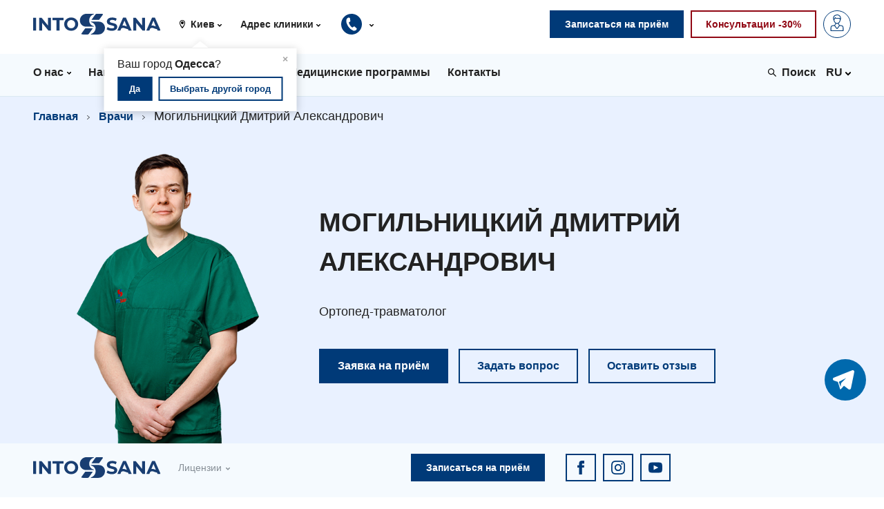

--- FILE ---
content_type: text/html; charset=utf-8
request_url: https://kiev.into-sana.ua/ru/doctors/dmitro-mogilnickij/
body_size: 178516
content:







<!doctype html>
<html lang="ru">
    <head>
        <meta charset="utf-8" />
        <meta http-equiv="x-ua-compatible" content="ie=edge" />
        <meta name="viewport" content="width=device-width, initial-scale=1.0, minimum-scale=1.0, maximum-scale=1.0, user-scalable=no" />
        <title>Могильницкий Дмитрий Александрович — Into-Sana</title>

        
            <link rel="canonical" href="https://kiev.into-sana.ua/ru/doctors/dmitro-mogilnickij/">
        

        
    
        <link rel="alternate" hreflang="uk" href="https://kiev.into-sana.ua/doctors/dmitro-mogilnickij/" />
        <link rel="alternate" hreflang="ru" href="https://kiev.into-sana.ua/ru/doctors/dmitro-mogilnickij/" />
    


        <meta property="og:type" content="website">
        <meta property="og:url" content="https://into-sana.ua">
        <meta property="og:description" content="">
        <meta property="og:site_name" content="into-sana.ua">
        <meta property="og:email" content="info@into-sana.ua">
        <meta property="og:phone_number" content="(044) 393-00-00">
        <meta property="og:locale" content="ru_RU">
        
        
        <meta property="og:image" content="https://into-sana.ua/media/cache/76/cd/76cd865e06e5563221c85cb1ae66c96f.png" />
        
        

        
    

        
    
    <meta property="og:url" content="https://kiev.into-sana.ua/ru/doctors/dmitro-mogilnickij/" />
    <meta property="og:type" content="profile" />
    <meta property="og:title" content="Могильницкий Дмитрий Александрович" />
    <meta property="og:description" content="None" />
    
    
    <meta property="og:image" content="https://into-sana.ua/media/cache/76/cd/76cd865e06e5563221c85cb1ae66c96f.png" />
    
    

        <meta name="msapplication-TileColor" content="#ffffff" />
        <meta name="msapplication-TileImage" content="/static/images/favicons/mstile-144x144.png?v=3.8" />
        <meta name="msapplication-config" content="/static/images/favicons/browserconfig.xml" />
        <meta name="theme-color" content="#ffffff" />

        <link rel="apple-touch-icon" href="/static/images/favicons/apple-touch-icon.png?v=3.8" sizes="180x180" />
        <link rel="icon" type="image/png" href="/static/images/favicons/favicon-16x16.png?v=3.8" sizes="16x16" />
        <link rel="icon" type="image/png" href="/static/images/favicons/favicon-32x32.png?v=3.8" sizes="32x32" />
        <link rel="icon" type="image/png" href="/static/images/favicons/favicon-194x194.png?v=3.8" sizes="194x194" />
        <link rel="icon" type="image/png" href="/static/images/favicons/android-chrome-192x192.png?v=3.8" sizes="192x192" />
        <link rel="manifest" href="/static/images/favicons/manifest.json" />
        <link rel="mask-icon" href="/static/images/favicons/safari-pinned-tab.svg?v=3.8" color="#003A78" />
        <link rel="shortcut icon" href="/static/images/favicons/favicon.ico?v=3.8" />

        <link rel="stylesheet" href="https://cdnjs.cloudflare.com/ajax/libs/jqueryui/1.12.1/jquery-ui.min.css" integrity="sha256-rByPlHULObEjJ6XQxW/flG2r+22R5dKiAoef+aXWfik=" crossorigin="anonymous" />
        <link rel="stylesheet" href="https://cdn.jsdelivr.net/gh/fancyapps/fancybox@3.5.7/dist/jquery.fancybox.min.css" />

        <link rel="stylesheet" type="text/css" href="/static/styles/vendor.css?v=3.8" />
        <link rel="stylesheet" type="text/css" href="/static/styles/main.css?v=3.8" />

        
        <style>
        @media screen and (max-width: 900px) {
            .header-top {
                height: 100px;
            }
            .header-bottom {
                top: 110px;
            }
        }
        </style>
        

        <style>
            @media screen and (min-width:901px) {
            .header__search--phone {
                display: none;
                }
            }

            @media screen and (max-width:901px) {
                .header__search--desktop {
                    display: none;
                }
            }
        </style>

        
        
        
            <!-- Facebook Pixel Code -->
<script>
!function(f,b,e,v,n,t,s){if(f.fbq)return;n=f.fbq=function(){n.callMethod?
n.callMethod.apply(n,arguments):n.queue.push(arguments)};if(!f._fbq)f._fbq=n;
n.push=n;n.loaded=!0;n.version='2.0';n.queue=[];t=b.createElement(e);t.async=!0;
t.src=v;s=b.getElementsByTagName(e)[0];s.parentNode.insertBefore(t,s)}(window,
document,'script','https://connect.facebook.net/en_US/fbevents.js');
fbq('init', '1266349560086840'); // Insert your pixel ID here.
fbq('track', 'PageView');
</script>
<noscript><img height="1" width="1" style="display:none"
src="https://www.facebook.com/tr?id=1266349560086840&ev=PageView&noscript=1"
/></noscript>
<!-- DO NOT MODIFY -->
<!-- End Facebook Pixel Code -->
        
        
        <!-- Google Tag Manager -->
        <script>(function(w,d,s,l,i){w[l]=w[l]||[];w[l].push({'gtm.start':
        new Date().getTime(),event:'gtm.js'});var f=d.getElementsByTagName(s)[0],
        j=d.createElement(s),dl=l!='dataLayer'?'&l='+l:'';j.async=true;j.src=
        'https://www.googletagmanager.com/gtm.js?id='+i+dl;f.parentNode.insertBefore(j,f);
        })(window,document,'script','dataLayer','GTM-T5H2B4G');</script>
        <!-- End Google Tag Manager -->

    </head>
    <body>
        <!-- Google Tag Manager (noscript) -->
        <noscript><iframe src="https://www.googletagmanager.com/ns.html?id=GTM-T5H2B4G"
        height="0" width="0" style="display:none;visibility:hidden"></iframe></noscript>
        <!-- End Google Tag Manager (noscript) -->
        
        
        <div class="wrapper anketa top-bar">
        
        <header class="header">
            <div class="header-top">
                
                <div class="alert alert__top-bar">
				<div class="container">
					<svg width="26" height="26" viewBox="0 0 26 26" fill="none" xmlns="http://www.w3.org/2000/svg">
						<path d="M22.3333 5H3.66667C2.95942 5 2.28115 5.29176 1.78105 5.81109C1.28095 6.33042 1 7.03479 1 7.76923L1 14H25V7.76923C25 7.03479 24.719 6.33042 24.219 5.81109C23.7189 5.29176 23.0406 5 22.3333 5Z" fill="#005BBB"/>
						<path d="M25 20.2308C25 20.9652 24.719 21.6696 24.219 22.1889C23.7189 22.7082 23.0406 23 22.3333 23H3.66667C2.95942 23 2.28115 22.7082 1.78105 22.1889C1.28095 21.6696 1 20.9652 1 20.2308V14H25V20.2308Z" fill="#FFD500"/>
					</svg>
					<div class="alert__text"><a href="/doctors/dmitro-mogilnickij/" class="alert__link">Перейти на українську мову</a></div>
					<svg width="26" height="26" viewBox="0 0 26 26" fill="none" xmlns="http://www.w3.org/2000/svg">
						<path fill-rule="evenodd" clip-rule="evenodd" d="M16.9571 12.2929C17.3476 12.6834 17.3476 13.3166 16.9571 13.7071L11.5404 19.1238C11.1499 19.5143 10.5168 19.5143 10.1262 19.1238C9.7357 18.7333 9.7357 18.1001 10.1262 17.7096L14.8358 13L10.1262 8.29045C9.7357 7.89993 9.7357 7.26676 10.1262 6.87624C10.5168 6.48571 11.1499 6.48571 11.5404 6.87624L16.9571 12.2929Z" fill="white"/>
					</svg>
				</div>
                </div>
                
                <div class="container">
                    <div class="header__section">
                        <div class="header__logo">
                            <a class="header__logo-link" href="/ru/">
                                <img class="header__logo-image header__logo-full" src="/static/images/logos/logo_new.svg" alt="Into-Sana" title="Into-Sana" />
                                <img class="header__logo-image header__logo-short" src="https://into-sana.ua/media/filer_public/76/ab/76abe7b9-f6c6-43a4-ab38-f1a40b45e48e/favicon.svg" alt="Into-Sana" title="Into-Sana">
                            </a>
                        </div>
                        <div class="header__info">
                            <div class="header__info-item header__info-item--city">
                                <svg viewBox="0 0 100 100" class="header__info-item-icon">
                                    <use xmlns:xlink="http://www.w3.org/1999/xlink" xlink:href="#location"></use>
                                </svg>
                                
<select class="city_dropdown selectpicker city_dropdown_top">
<option value="0">Все города</option>

    <option value="odessa" >
        Одесса
    </option>

    <option value="kiev" selected>
        Киев
    </option>

</select>
                                <div class="header__info-location hidden" id="locationBlock">
                                    <div class="header__info-location-triangle">&#9650;</div>
                                    <div class="header__info-location-close">&times;</div>
                                    <div class="header__info-location-content">Ваш город <strong>Одесса</strong>?</div>
                                    <div class="header__info-location-footer">
                                        <button class="header__info-location-submit button button--small button--primary button--inverted" data-city="odessa">Да</button>
                                        <button class="header__info-location-change button button--small button--primary">Выбрать другой город</button>
                                    </div>
                                </div>
                            </div>
                            <div class="header__info-item header__info-item--address">
                                
<select class="clinic_dropdown selectpicker ">
<option value="0">Адрес клиники</option>

    
        
            <option value="kiev,medicinskij-centr-na-podole" >МЦ на Нижнем Валу</option>
        
    

    
        
            <option value="kiev,medicinskij-centr-na-raisy-okipnoj" >МЦ на Раисы Окипной</option>
        
    

    
        
            <option value="kiev,medicinskij-centr-na-dneprovskoj-naberezhnoj" >МЦ на Днепровской набережной</option>
        
    

    
        
    

    
        
    

    
        
    

    
        
    

    
        
    

    
        
    

</select>
                            </div>
                            <div class="header__info-item header__info-item--phones">
                                <div class="header__info-phones">
                                    <button class="header__info-phones-toggle">
                                        <svg class="header__info-phones-icon">
                                            <use xmlns:xlink="http://www.w3.org/1999/xlink" xlink:href="#medical-phone"></use>
                                        </svg>
                                    </button>
                                    <div class="header__info-phones-list">
                                        <div class="header__info-phones-triangle">&#9650;</div>
                                        <span class="header__info-phones-title">Контакт-центр:</span>
                                        
                                          <a class="header__info-phones-item header__info-phones-item--local" href="tel:+38 (044) 393-00-00">+38 (044) 393-00-00</a>
                                          <a class="header__info-phones-item header__info-phones-item--kyivstar" href="tel:+38 (096) 393-00-00">+38 (096) 393-00-00</a>
                                          <a class="header__info-phones-item header__info-phones-item--vodafone" href="tel:+38 (050) 393-00-00">+38 (050) 393-00-00</a>
                                          
                                        
                                        
                                    </div>
                                </div>
                            </div>

                            

                        </div>
                    </div>

                    <div class="header__section">
                      <div class="header__buttons">
                            <div class="header__button header__button--order">
                                <a class="button button--primary button--inverted" href="/ru/record/">
                                    <span class="header__button-text">Записаться на приём</span>
                                </a>
                            </div>
                            <div class="header__button header__button--consultation">
                                <a class="button button--danger" href="/ru/offers/hotintervals/">
                                    <span class="header__button-text">Консультации -30%</span>
                                </a>
                            </div>
                            <div class="header__button header__button--login">
                                <a class="button button--primary" href="//my.into-sana.ua">
                                    <svg class="header__button-icon">
                                        <use xmlns:xlink="http://www.w3.org/1999/xlink" xlink:href="#account"></use>
                                    </svg>
                                    <span class="header__button-text">Личный кабинет</span>
                                </a>
                            </div>
                          <button class="header__button header__toggle">
                              <span class="header__toggle-bar header__toggle-bar--top"></span>
                              <span class="header__toggle-bar header__toggle-bar--middle"></span>
                              <span class="header__toggle-bar header__toggle-bar--bottom"></span>
                          </button>
                      </div>
                    </div>
                </div>
            </div>

            <div class="header-bottom">
                <div class="container">

                    <div class="header__menu-wrapper" style="margin-right: 0px;">

                        <button class="header__menu-arrow header__menu-arrow--previous">
                            <svg viewBox="0 0 100 100" class="header__menu-arrow-icon">
                                <use xmlns:xlink="http://www.w3.org/1999/xlink" xlink:href="#arrow-left"></use>
                            </svg>
                        </button>
                        <div class="header__widgets-item header__search header__search--phone">
                            <form class="header__search-form" method="get" action="//into-sana.ua/ru/base/">
                                <svg viewBox="0 0 100 100" class="header__search-icon">
                                    <use xmlns:xlink="http://www.w3.org/1999/xlink" xlink:href="#search"></use>
                                </svg>
                                <div class="header__search-wrapper">
                                    <input class="header__search-input" type="text" name="q" placeholder="Введите текст поиска" autocomplete="off" />
                                    <input class="header__search-reset" type="reset" value="&times;" />
                                </div>
                                <input class="header__search-submit" type="submit" value="Поиск" />
                            </form>
                        </div>
                        <ul class="header__menu">
                            
                            
                            
                                
                                <li class="header__menu-item has-sub-menu ">
                                  <a class="header__menu-link" href="//into-sana.ua/ru/about/">
                                    <span class="header__menu-link-text">О нас</span>
                                    <svg viewBox="0 0 100 100" class="header__menu-link-arrow">
                                        <use xmlns:xlink="http://www.w3.org/1999/xlink" xlink:href="#arrow-down"></use>
                                    </svg>
                                  </a>
                                  <div class="header__sub-menu-wrapper">
                                    <div class="header__sub-menu-column">
                                        <ul class="header__sub-menu">
                                            
                                            
                                            
                                            <li class="header__menu-item">
                                                <a class="header__menu-link" href="https://work.into-sana.ua/">Вакансии</a>
                                            </li>
                                            
                                            
                                            
                                            
                                            <li class="header__menu-item">
                                                <a class="header__menu-link" href="https://into-sana.ua/ru/o-nas/zahodi-bpr/">Мероприятия БПР</a>
                                            </li>
                                            
                                            
                                            
                                            
                                            <li class="header__menu-item">
                                                <a class="header__menu-link" href="https://work.into-sana.ua/intrernatura">Интернатура</a>
                                            </li>
                                            
                                            
                                            
                                            
                                            
                                            
                                            
                                            
                                            
                                            <li class="header__menu-item">
                                                <a class="header__menu-link" href="https://into-sana.ua/ru/enc/">Энциклопедия</a>
                                            </li>
                                            
                                            
                                            
                                            
                                            <li class="header__menu-item">
                                                <a class="header__menu-link" href="https://into-sana.ua/ru/programa-loyalnosti/">Программа лояльности</a>
                                            </li>
                                            
                                            
                                            
                                            
                                            <li class="header__menu-item">
                                                <a class="header__menu-link" href="/ru/reviews/">Отзывы</a>
                                            </li>
                                            
                                            
                                            
                                            
                                            <li class="header__menu-item">
                                                <a class="header__menu-link" href="/ru/videos/">Видео</a>
                                            </li>
                                            
                                            
                                            
                                            
                                            
                                            
                                            
                                            
                                        </ul>
                                    </div>
                                  </div>
                                </li>

                                
                            
                            
                            
                            
                            
                            
                            
                            
                            
                                
                                <li class="header__menu-item has-sub-menu">
                                <a class="header__menu-link" href="#">
                                    <span class="header__menu-link-text">Направления</span>
                                    <svg viewBox="0 0 100 100" class="header__menu-link-arrow">
                                        <use xmlns:xlink="http://www.w3.org/1999/xlink" xlink:href="#arrow-down"></use>
                                    </svg>
                                </a>
                                
<div class="header__sub-menu-wrapper header__sub-menu-wrapper--directions">
    <div class="header__sub-menu-column header__sub-menu-column--adults">
        <h6 class="header__sub-menu-title">Диагностика</h6>
        <ul class="header__sub-menu header__sub-menu--diagnostics">
            
              <li class="header__menu-item">
                  <a class="header__menu-link" href="/ru/directions/diagnostika/">Диагностическое отделение</a>
              </li>
             
              <li class="header__menu-item">
                  <a class="header__menu-link" href="/ru/directions/instrumentalnaya-diagnostika/">Инструментальная диагностика</a>
              </li>
             
              <li class="header__menu-item">
                  <a class="header__menu-link" href="/ru/directions/rentgenologiya/">Рентгенография</a>
              </li>
             
              <li class="header__menu-item">
                  <a class="header__menu-link" href="/ru/directions/uzi/">УЗИ</a>
              </li>
             
              <li class="header__menu-item">
                  <a class="header__menu-link" href="/ru/directions/endoskopiya/">Эндоскопическое отделение</a>
              </li>
             
        </ul>
        <h6 class="header__sub-menu-title">Для взрослых</h6>
        <ul class="header__sub-menu header__sub-menu--adults">
            
              <li class="header__menu-item">
                  <a class="header__menu-link" href="/ru/directions/akusherstvo-i-ginekologiya/">Акушерство и гинекология</a>
              </li>
             
              <li class="header__menu-item">
                  <a class="header__menu-link" href="/ru/directions/allergologiya-immunologiya/">Аллергология, иммунология</a>
              </li>
             
              <li class="header__menu-item">
                  <a class="header__menu-link" href="/ru/directions/andrologiya/">Андрология</a>
              </li>
             
              <li class="header__menu-item">
                  <a class="header__menu-link" href="/ru/directions/bezoplatni-poslugi-v-odesi/">Бесплатные услуги</a>
              </li>
             
              <li class="header__menu-item">
                  <a class="header__menu-link" href="/ru/directions/vakcinaciya/">Вакцинация</a>
              </li>
             
              <li class="header__menu-item">
                  <a class="header__menu-link" href="/ru/directions/gastroenterologiya/">Гастроэнтерология</a>
              </li>
             
              <li class="header__menu-item">
                  <a class="header__menu-link" href="/ru/directions/gematologiya/">Гематология</a>
              </li>
             
              <li class="header__menu-item">
                  <a class="header__menu-link" href="/ru/directions/dermatovenerologiya/">Дерматовенерология</a>
              </li>
             
              <li class="header__menu-item">
                  <a class="header__menu-link" href="/ru/directions/dietologiya/">Диетология</a>
              </li>
             
              <li class="header__menu-item">
                  <a class="header__menu-link" href="/ru/directions/kardiologiya/">Кардиология</a>
              </li>
             
              <li class="header__menu-item">
                  <a class="header__menu-link" href="/ru/directions/mammologiya/">Маммология</a>
              </li>
             
              <li class="header__menu-item">
                  <a class="header__menu-link" href="/ru/directions/medicinskaya-psihologiya/">Медицинская психология</a>
              </li>
             
              <li class="header__menu-item">
                  <a class="header__menu-link" href="/ru/directions/nevrologiya/">Неврология</a>
              </li>
             
              <li class="header__menu-item">
                  <a class="header__menu-link" href="/ru/directions/onkologiya/">Онкологическое отделение</a>
              </li>
             
              <li class="header__menu-item">
                  <a class="header__menu-link" href="/ru/directions/travmatologiya-i-ortopediya/">Ортопедия и травматология</a>
              </li>
             
              <li class="header__menu-item">
                  <a class="header__menu-link" href="/ru/directions/otorinolaringologiya/">Оториноларингология</a>
              </li>
             
              <li class="header__menu-item">
                  <a class="header__menu-link" href="/ru/directions/oftalmologiya/">Офтальмологическое отделение</a>
              </li>
             
              <li class="header__menu-item">
                  <a class="header__menu-link" href="/ru/directions/proktologiya/">Проктология</a>
              </li>
             
              <li class="header__menu-item">
                  <a class="header__menu-link" href="/ru/directions/pulmonologiya/">Пульмонология</a>
              </li>
             
              <li class="header__menu-item">
                  <a class="header__menu-link" href="/ru/directions/revmatologiya/">Ревматология</a>
              </li>
             
              <li class="header__menu-item">
                  <a class="header__menu-link" href="/ru/directions/terapiya/">Терапия</a>
              </li>
             
              <li class="header__menu-item">
                  <a class="header__menu-link" href="/ru/directions/urologiya/">Урология</a>
              </li>
             
              <li class="header__menu-item">
                  <a class="header__menu-link" href="/ru/directions/fizioterapiya/">Физиотерапия</a>
              </li>
             
              <li class="header__menu-item">
                  <a class="header__menu-link" href="/ru/directions/hirurgiya/">Хирургическое отделение</a>
              </li>
             
              <li class="header__menu-item">
                  <a class="header__menu-link" href="/ru/directions/endokrinologiya/">Эндокринология</a>
              </li>
             
        </ul>
    </div>
    <div class="header__sub-menu-column header__sub-menu-column--childrens">
        <h6 class="header__sub-menu-title">Для детей</h6>
        <ul class="header__sub-menu">
            
              <li class="header__menu-item">
                <a class="header__menu-link" href="/ru/directions/detskaya-allergologiya/">Детская аллергология</a>
              </li>
            
              <li class="header__menu-item">
                <a class="header__menu-link" href="/ru/directions/detskaya-gastroenterologiya/">Детская гастроэнтерология</a>
              </li>
            
              <li class="header__menu-item">
                <a class="header__menu-link" href="/ru/directions/detskaya-ginekologiya/">Детская гинекология</a>
              </li>
            
              <li class="header__menu-item">
                <a class="header__menu-link" href="/ru/directions/detskaya-dermatovenerologiya/">Детская дерматовенерология</a>
              </li>
            
              <li class="header__menu-item">
                <a class="header__menu-link" href="/ru/directions/detskaya-kardiorevmatologiya/">Детская кардиоревматология</a>
              </li>
            
              <li class="header__menu-item">
                <a class="header__menu-link" href="/ru/directions/detskaya-nevrologiya/">Детская неврология</a>
              </li>
            
              <li class="header__menu-item">
                <a class="header__menu-link" href="/ru/directions/detskaya-ortopediya-i-travmatologiya/">Детская ортопедия и травматология</a>
              </li>
            
              <li class="header__menu-item">
                <a class="header__menu-link" href="/ru/directions/detskaya-otorinolaringologiya/">Детская оториноларингология</a>
              </li>
            
              <li class="header__menu-item">
                <a class="header__menu-link" href="/ru/directions/detskaya-oftalmologiya/">Детская офтальмология</a>
              </li>
            
              <li class="header__menu-item">
                <a class="header__menu-link" href="/ru/directions/detskaya-urologiya/">Детская урология</a>
              </li>
            
              <li class="header__menu-item">
                <a class="header__menu-link" href="/ru/directions/detskaya-hirurgiya/">Детская хирургия</a>
              </li>
            
              <li class="header__menu-item">
                <a class="header__menu-link" href="/ru/directions/detskaya-endokrinologiya/">Детская эндокринология</a>
              </li>
            
              <li class="header__menu-item">
                <a class="header__menu-link" href="/ru/directions/pediatriya/">Педиатрия</a>
              </li>
            
        </ul>
    </div>
</div>

                                
                            
                            
                            
                            
                            
                            
                            
                            
                            
                                
                                <li class="header__menu-item">
                                    <a class="header__menu-link" href="https://prices.into-sana.ua/ru/">
                                        <span class="header__menu-link-text">Цены</span>
                                    </a>
                                </li>
                                
                            
                            
                            
                            
                            
                                
                                <li class="header__menu-item">
                                    <a class="header__menu-link" href="/ru/doctors/">
                                        <span class="header__menu-link-text">Врачи</span>
                                    </a>
                                </li>
                                
                            
                            
                            
                            
                            
                                
                                <li class="header__menu-item">
                                    <a class="header__menu-link" href="/ru/programs/">
                                        <span class="header__menu-link-text">Медицинские программы</span>
                                    </a>
                                </li>
                                
                            
                            
                            
                            
                            
                            
                            
                            
                            
                            
                            
                            
                            
                                
                                <li class="header__menu-item">
                                    <a class="header__menu-link" href="/ru/contacts/">
                                        <span class="header__menu-link-text">Контакты</span>
                                    </a>
                                </li>
                                
                            
                            
                            
                            
                            
                            
                            
                            
                            
                            
                            
                            
                            
                            
                            
                            
                            
                        </ul>

                        <button class="header__menu-arrow header__menu-arrow--next">
                            <svg viewBox="0 0 100 100" class="header__menu-arrow-icon">
                                <use xmlns:xlink="http://www.w3.org/1999/xlink" xlink:href="#arrow-right"></use>
                            </svg>
                        </button>

                    </div>

                    <div class="header__widgets">
                        <div class="header__widgets-item header__languages">
                            
                            

                            
                                
                            
                                
                                    
                                    <div class="header__languages-selected">
                                        <span class="header__languages-selected-label">RU</span>
                                        <svg viewBox="0 0 100 100" class="header__languages-selected-arrow">
                                            <use xmlns:xlink="http://www.w3.org/1999/xlink" xlink:href="#arrow-down"></use>
                                        </svg>
                                    </div>
                                    
                                
                            
                                
                            

                            <ul class="header__languages-list">
                                
                                    
                                    
                                        <li class="header__languages-item">
                                            
                                                
                                                    <a class="header__languages-link" href="/doctors/dmitro-mogilnickij/">
                                                
                                            

                                                Украинский
                                            
                                                
                                                    </a>
                                                
                                            
                                        </li>
                                    
                                    
                                
                                    
                                    
                                        <li class="header__languages-item">
                                            
                                                
                                                    <a class="header__languages-link" href="/ru/doctors/dmitro-mogilnickij/">
                                                
                                            

                                                Русский
                                            
                                                
                                                    </a>
                                                
                                            
                                        </li>
                                    
                                    
                                
                                    
                                
                            </ul>
                        </div>

                        <div class="header__widgets-item header__search header__search--desktop">
                            <form class="header__search-form" method="get" action="//into-sana.ua/ru/base/">
                                <svg viewBox="0 0 100 100" class="header__search-icon">
                                    <use xmlns:xlink="http://www.w3.org/1999/xlink" xlink:href="#search"></use>
                                </svg>
                                <div class="header__search-wrapper">
                                    <input class="header__search-input" type="text" name="q" placeholder="Введите текст поиска" autocomplete="off" />
                                    <input class="header__search-reset" type="reset" value="&times;" />
                                </div>
                                <input class="header__search-submit" type="submit" value="Поиск" />
                            </form>
                        </div>

                    </div>

                </div>
            </div>

            <div class="header-footer header-footer-60px">
                <div class="container">
                    <div class="header__buttons">
                        <div class="header__button header__button--order">
                            <a class="button button--primary button--inverted" href="/ru/record/">
                                <span class="header__button-text">Записаться на приём</span>
                            </a>
                        </div>

                        

                        <div class="header__button header__button--consultation">
                            <a class="button button--danger" href="/ru/offers/hotintervals/">
                                <span class="header__button-text">Консультации -30%</span>
                            </a>
                        </div>
                    </div>
                </div>
            </div>
        </header>
        <!-- ===  |Main Content| ===  -->
        
<div class="single-doctor__breadcrumbs breadcrumbs">
    <div class="container">
        <div class="breadcrumbs__item">
            <a class="breadcrumbs__link" href="/ru/">Главная</a>
        </div>
        <div class="breadcrumbs__item">
            <a class="breadcrumbs__link" href="/ru/doctors/">Врачи</a>
        </div>
        <div class="breadcrumbs__item">
            Могильницкий Дмитрий Александрович
        </div>
    </div>
</div>

<!-- Start doctor banner -->
<div class="single-doctor__banner content">
    <div class="container">

            <table class="single-doctor__banner-table">
                <tbody class="single-doctor__banner-body">
                    <tr class="single-doctor__banner-row">
                        <td class="single-doctor__banner-cell">
                            
                                
                                <div class="single-doctor__banner-image" style="background-image: url(//into-sana.ua/media/cache/76/cd/76cd865e06e5563221c85cb1ae66c96f.png);"></div>
                                
                            
                        </td>
                        <td class="single-doctor__banner-cell">
                            <h1 class="single-doctor__banner-title">Могильницкий Дмитрий Александрович</h1>
                            
                            <div class="single-doctor__banner-caption">
                                
                                
                                
                                    
                                        Ортопед-травматолог<br />
                                    
                                
                                
                                
                            </div>
                            
                            <div class="single-doctor__banner-buttons">
                                <a class="single-doctor__banner-button button button--large button--primary button--inverted" href="/ru/record/?d=732">Заявка на приём</a>
                                <a class="single-doctor__banner-button button button--large button--primary" href="//kiev.into-sana.ua/ru/doctors/dmitro-mogilnickij/questions/add/">Задать вопрос</a>
                                <a class="single-doctor__banner-button button button--large button--primary" href="//kiev.into-sana.ua/ru/doctors/dmitro-mogilnickij/reviews/add/">Оставить отзыв</a>
                            </div>
                            
                        </td>
                    </tr>
                </tbody>
            </table>

    </div>
</div>
<!-- End doctor banner -->
<!-- Start doctor columns -->
<div class="content">
    <div class="container">
        <div class="single-doctor__columns">

            

            <div class="single-doctor__column">
                <h5 class="single-doctor__column-title">Направления</h5>
                <div class="single-doctor__column-caption">
                        <a href="/ru/directions/detskaya-ortopediya-i-travmatologiya/">Детская ортопедия и травматология</a><br />
                    </div>
            </div>

            <div class="single-doctor__column">
                <h5 class="single-doctor__column-title">Специальности</h5>
                <div class="single-doctor__column-caption">
                        <a href="/ru/doctors/?specialty=21">Ортопед-травматолог</a><br />
                    </div>
            </div>

            <div class="single-doctor__column">
                <h5 class="single-doctor__column-title">Клиники</h5>
                <div class="single-doctor__column-caption">
                    
                        <a href="//kiev.into-sana.ua/ru/clinics/medicinskij-centr-na-dneprovskoj-naberezhnoj/">Киев, ул. Днепровская набережная, 25 (лифт отсутствует)</a><br />
                                </div>

        </div>
    </div>
</div>
<!-- End doctor columns -->



<!-- Start doctor info -->
<div class="content">
    <div class="container">
        
            <h2 class="content__title">О враче</h2>
        
        <div class="content__text"><h3>Практические навыки:</h3>
<ul>
<li>Доктор владеет современными методами диагностики, лечения ортопедических и травматологических патологий;</li>
<li>Вправление вывихов суставов и наложение гипсовых повязок;</li>
<li>Проведение первичной хирургической обработки;</li>
<li>Доктор владеет техникой параартикулярных блокад.</li>
</ul>
<h3>Образование:</h3>
<ul>
<li>Харьковский национальный медицинский университет, специализация: врач, 2020 г.;<br />ХМАПО Харьковская медицинская академия последипломного образования, специализация: ортопедия и травматология, 2022г..</li>
</ul></div>
    </div>
</div>










<!-- Start articles slider -->
<div class="content">
    <div class="container">

        <h2 class="content__title">Мои статьи</h2>

        <div class="news-slider slider owl-carousel align-arrows hide-mobile-arrows">
                    
                    <div class="news-slider__slide">
                        <div class="news">
                            <a class="news__header align-container" href="//into-sana.ua/ru/articles/vidnovlennya-kistok-pislya-perelomu/">
                                
                                
                                <img class="news__image" src="//into-sana.ua/media/cache/a2/b1/a2b1b96dc1d851c191303a902f19ce4a.jpg" alt="" />
                                
                                
                            </a>
                            <h5 class="news__title">
                                <a class="news__link link" href="//into-sana.ua/ru/articles/vidnovlennya-kistok-pislya-perelomu/">Восстановление костей после перелома</a>
                            </h5>
                        </div>
                    </div>
            
            </div>

        <div class="content__buttons">
            <a class="button button--extra-large button--primary" href="/ru/articles/">Смотреть все статьи</a>
        </div>

    </div>
</div>
<!-- End articles slider -->




        

<!-- Start doctor photos -->

<!-- End doctor photos -->




        

<footer class="footer">

    
    <div class="footer-top">
        <nav class="container">
            <ul class="footer__menu">
                
                
                
                <li class="footer__menu__item">
                    <a class="footer__menu-link" href="/ru/departments/">Службы</a>
                </li>
                
                
                
                
                
                <li class="footer__menu__item">
                    <a class="footer__menu-link" href="https://into-sana.ua/ru/services/">Услуги</a>
                </li>
                
                
                
                
                
                <li class="footer__menu__item">
                    <a class="footer__menu-link" href="/ru/directions/">Направления</a>
                </li>
                
                
                
                
                
                <li class="footer__menu__item">
                    <a class="footer__menu-link" href="/ru/o-nas/pershij-vizit/">Первый визит</a>
                </li>
                
                
                
                
                
                <li class="footer__menu__item">
                    <a class="footer__menu-link" href="https://into-sana.ua/ru/questions/">Вопросы и ответы</a>
                </li>
                
                
                
                
                
                <li class="footer__menu__item">
                    <a class="footer__menu-link" href="/ru/news/">Новости</a>
                </li>
                
                
                
                
                
                <li class="footer__menu__item">
                    <a class="footer__menu-link" href="/ru/articles/">Статьи</a>
                </li>
                
                
                
                
                
                <li class="footer__menu__item">
                    <a class="footer__menu-link" href="/ru/interviews/">Интервью</a>
                </li>
                
                
                
                
                
                <li class="footer__menu__item">
                    <a class="footer__menu-link" href="/o-nas/publichni-dogovori/">Публичные договора</a>
                </li>
                
                
                
            </ul>
        </nav>
    </div>
    

  <div class="footer-content">
    <div class="container">
        <div class="footer__section">
            <div class="footer__logo">
                <a class="footer__logo-link" href="/">
                    <img class="footer__logo-image" src="/static/images/logos/logo_new.svg" alt="Into-Sana" title="Into-Sana" />
                </a>
            </div>

            <div class="footer__license">
                <button class="footer__license-toggle">Лицензии</button>
                <div class="footer__license-list">
                    <div class="footer__license-item">2020 &copy; Медицинский центр «INTO-SANA»</div>
                    <div class="footer__license-item">Лицензия ГКРРФУ серия АВ № 584270 от 18.05.11г.</div>
                    <div class="footer__license-item">Лицензия ГКРРФУ серия АВ № 584272 от 18.05.11г.</div>
                    <div class="footer__license-item">ООО «Медицинские центры «Медисвит»</div>
                    <div class="footer__license-item">Лицензия МОЗ Украины АЕ №282524 от 19.09.2013г.</div>
                    <div class="footer__license-item">ООО «Медицинский центр «Медикап»</div>
                    <div class="footer__license-item">Лицензия МОЗ Украины серия АЕ №282709 от 26.09.13г.</div>
                  </div>
            </div>
        </div>

        <div class="footer__section">

            <div class="footer__buttons">
                <div class="footer__buttons-item">
                    <a class="footer__button footer__button--record button button--primary button--inverted" href="/ru/record/">
                        <span class="footer__button-text">Записаться на приём</span>
                    </a>
                </div>
                
            </div>

            <div class="footer__social">
                <a class="footer__social-item button button--primary" href="https://www.facebook.com/intosana/" title="Facebook" target="_blank" rel="nofollow">
                    <svg class="footer__social-item-icon">
                        <use xmlns:xlink="http://www.w3.org/1999/xlink" xlink:href="#social-facebook"></use>
                    </svg>
                </a>
                <a class="footer__social-item button button--primary" href="https://www.instagram.com/intosana_clinic/" title="Instagram" target="_blank" rel="nofollow">
                    <svg class="footer__social-item-icon">
                        <use xmlns:xlink="http://www.w3.org/1999/xlink" xlink:href="#social-instagram"></use>
                    </svg>
                </a>
                <a class="footer__social-item button button--primary" href="https://www.youtube.com/channel/UCH5QCXT1TRpWb67cOzNW8jA" title="YouTube" target="_blank" rel="nofollow">
                    <svg class="footer__social-item-icon">
                        <use xmlns:xlink="http://www.w3.org/1999/xlink" xlink:href="#social-youtube"></use>
                    </svg>
                </a>
            </div>

        </div>
    </div>
  </div>

  

</footer>


    


    <div class="hidden">
        <!--?xml version="1.0" encoding="UTF-8"?-->
        <svg xmlns="http://www.w3.org/2000/svg">
            <symbol id="arrow-down" viewBox="0 16.7 100 66.7">
                <path d="M0,16.7v16.7l50,50l50-50V16.7H83.3L50,50L16.7,16.7H0z"/>
            </symbol>
            <symbol id="arrow-right" viewBox="-21 0 56.2 100">
                <path d="M35.2,50l-50,50H-21v-6.3L22.7,50L-21,6.3V0l6.2,0L35.2,50z"/>
            </symbol>
            <symbol id="arrow-left" viewBox="-21 0 56.2 100">
                <path d="M-21,50L29,0l6.2,0v6.3L-8.5,50l43.7,43.7v6.3H29L-21,50z"/>
            </symbol>
            <symbol id="location" viewBox="16.7 0 66.6 100">
                <path d="M50,0C31.6,0,16.7,14.9,16.7,33.3C16.7,65.7,46.1,100,50,100c3.3,0,33.3-34.4,33.3-66.7C83.3,14.9,68.4,0,50,0z M50,83.3c-2.8,0-25-25.2-25-50c0-13.8,11.2-25,25-25s25,11.2,25,25C75,58.4,52.3,83.3,50,83.3z"/>
                <path d="M50,16.7c-9.2,0-16.7,7.4-16.7,16.6S40.8,50,50,50s16.7-7.5,16.7-16.6C66.7,24.2,59.2,16.7,50,16.7z"/>
            </symbol>
            <symbol id="ambulance" viewBox="0 0 100.1 100">
                <path d="M55.9,0c-1.2,0.1-2,1.1-2,2.3l0,0v4.9c0,1.2,0.9,2.2,2.1,2.2c1.2,0,2.1-0.9,2.1-2.1c0,0,0,0,0-0.1V2.3
                    c0.1-1.2-0.8-2.2-1.9-2.3C56.1,0,56,0,55.9,0z M71.6,5.5c-0.5,0.1-0.9,0.4-1.2,0.8l-2.9,4c-0.7,0.9-0.6,2.3,0.3,3.1
                    c0.9,0.8,2.2,0.6,2.9-0.3l3-4c0.8-0.9,0.7-2.3-0.1-3.1C73.1,5.4,72.3,5.2,71.6,5.5z M39.5,6c-1.1,0.4-1.7,1.6-1.4,2.7
                    c0.1,0.3,0.2,0.6,0.4,0.8l3,3.8c0.5,1.1,1.8,1.5,2.8,0.9s1.4-1.9,0.9-2.9c-0.1-0.3-0.3-0.5-0.6-0.7l-3-3.8
                    C41.2,6.1,40.3,5.8,39.5,6z M56.2,12.8c-5.7,0-10.4,4.9-10.4,10.9v6.8H6.9c-3.8,0-6.9,3.3-6.9,7.2v46.7c0,4,3.2,7.2,6.9,7.2h7.3
                    c1.1,0,2-0.8,2.1-1.9c0.9-7.2,6.1-12.4,12.3-12.9c0.9-0.1,1.9-0.1,2.7,0c6.1,0.8,11.1,6.1,11.9,12.9c0.1,1.1,1,1.9,2.1,1.9h15.6
                    c1.1,0,2-0.8,2.1-1.9c0.8-7.2,6.1-12.4,12.3-12.9c0.9-0.1,1.9-0.1,2.7,0c6.1,0.8,11,6.1,11.9,12.9c0.1,1,0.9,1.8,2,1.9h1
                    c3.8,0,7.2-3.1,7.2-7.2V63.8c0-0.1,0-0.3,0-0.4v-5.7c0-2.2-1.1-3.9-2.6-6s-3.4-4.3-5.6-6.7c-0.7-0.7-1.4-1.5-2.1-2.2
                    c-3-3.2-6.7-7-11.6-11.7c-0.4-0.4-0.9-0.6-1.4-0.5h-0.5h-9.5v-6.8C66.6,17.7,61.9,12.8,56.2,12.8z M56.2,17.2
                    c3.5,0,6.3,2.9,6.3,6.5v6.8H49.9v-6.8C49.9,20,52.7,17.2,56.2,17.2z M31.4,20c-1.1,0.3-1.8,1.5-1.5,2.7c0.2,0.8,0.8,1.4,1.5,1.6
                    l4.7,1.1c1.1,0.4,2.3-0.2,2.7-1.3c0.4-1.1-0.2-2.4-1.3-2.8c-0.2-0.1-0.3-0.1-0.5-0.1L32.3,20C32,20,31.7,20,31.4,20z M81.1,20.3
                    l-4.7,1.1c-1.1,0.1-2,1.2-1.9,2.4c0.1,1.2,1.1,2.1,2.3,1.9c0.2,0,0.3-0.1,0.5-0.1l4.7-1c1.2-0.3,1.9-1.5,1.6-2.7
                    C83.4,20.8,82.2,20,81.1,20.3z M6.9,34.9h59.8v23.4c0,4.1,3.3,7.2,7,7.2h22v18.9c0,1.4-1.4,2.6-2.9,2.7
                    c-1.8-7.6-7.2-13.8-14.6-14.7c-1.3-0.2-2.4-0.1-3.5,0c-7.6,0.7-13.8,6.8-15.5,14.9H46.4c-1.8-7.7-7.3-13.9-14.7-14.9
                    c-1.3-0.2-2.4-0.1-3.5,0c-7.6,0.7-13.6,6.8-15.4,14.9H6.9c-1.5,0-2.7-1.3-2.7-2.9V37.7C4.2,36.2,5.4,34.9,6.9,34.9z M70.9,34.9h4.4
                    c2.1,2,4.5,4.2,6.8,6.4c5.1,5.1,9,9.2,10.8,11.9c2.1,3.1,2.6,5.3,2.7,8H73.8c-1.9,0-2.9-1-2.9-2.9V34.9z M29.2,47.1v5.3h-5.1v4.4
                    h5.1v5.3h4.2v-5.3h5v-4.4h-5v-5.3H29.2z M29.3,83.1c-4.4,0-8,3.7-8,8.3c0,4.6,3.5,8.6,8,8.6c4.4,0,8.1-4,8.1-8.6
                    S33.7,83.1,29.3,83.1z M76.3,83.1c-4.4,0-8,3.7-8,8.3c0,4.6,3.5,8.4,8,8.4c4.4,0,8.1-3.8,8.1-8.4S80.7,83.1,76.3,83.1z M76.3,87.3
                    c2.2,0,3.9,1.8,3.9,4.1c0,2.3-1.7,4-3.9,4s-3.9-1.7-3.9-4C72.4,89.2,74.1,87.3,76.3,87.3z M29.3,87.5c2.2,0,4,1.7,4,4
                    s-1.9,4.1-4,4.1c-2.2,0-3.8-1.8-3.8-4.1C25.5,89.2,27.2,87.5,29.3,87.5z"/>
            </symbol>
            <symbol id="search" viewBox="0 0 100 100">
                <path d="M100,93.3L68.194,61.494C73.21,55.017,76.2,46.895,76.2,38.1c0-21-17-38.1-38.1-38.1C17.1,0,0,17,0,38.1
                    s17.1,38.2,38.1,38.2c8.818,0,16.914-3.012,23.358-8.042L93.2,100L100,93.3z M9.6,38.1c0-15.7,12.8-28.5,28.5-28.5
                    s28.5,12.8,28.5,28.5S53.9,66.6,38.1,66.6C22.4,66.6,9.6,53.8,9.6,38.1z"/>
            </symbol>
            <symbol id="email" viewBox="0 0 100 100">
                <path d="M93.09,76.224c0.047-0.145,0.079-0.298,0.079-0.459V22.638c0-0.162-0.032-0.316-0.08-0.462  c-0.007-0.02-0.011-0.04-0.019-0.06c-0.064-0.171-0.158-0.325-0.276-0.46c-0.008-0.009-0.009-0.02-0.017-0.029  c-0.005-0.005-0.011-0.007-0.016-0.012c-0.126-0.134-0.275-0.242-0.442-0.323c-0.013-0.006-0.023-0.014-0.036-0.02  c-0.158-0.071-0.33-0.111-0.511-0.123c-0.018-0.001-0.035-0.005-0.053-0.005c-0.017-0.001-0.032-0.005-0.049-0.005H8.465  c-0.017,0-0.033,0.004-0.05,0.005c-0.016,0.001-0.032,0.004-0.048,0.005c-0.183,0.012-0.358,0.053-0.518,0.125  c-0.01,0.004-0.018,0.011-0.028,0.015c-0.17,0.081-0.321,0.191-0.448,0.327c-0.005,0.005-0.011,0.006-0.016,0.011  c-0.008,0.008-0.009,0.019-0.017,0.028c-0.118,0.135-0.213,0.29-0.277,0.461c-0.008,0.02-0.012,0.04-0.019,0.061  c-0.048,0.146-0.08,0.3-0.08,0.462v53.128c0,0.164,0.033,0.32,0.082,0.468c0.007,0.02,0.011,0.039,0.018,0.059  c0.065,0.172,0.161,0.327,0.28,0.462c0.007,0.008,0.009,0.018,0.016,0.026c0.006,0.007,0.014,0.011,0.021,0.018  c0.049,0.051,0.103,0.096,0.159,0.14c0.025,0.019,0.047,0.042,0.073,0.06c0.066,0.046,0.137,0.083,0.21,0.117  c0.018,0.008,0.034,0.021,0.052,0.028c0.181,0.077,0.38,0.121,0.589,0.121h83.204c0.209,0,0.408-0.043,0.589-0.121  c0.028-0.012,0.054-0.03,0.081-0.044c0.062-0.031,0.124-0.063,0.181-0.102c0.03-0.021,0.057-0.048,0.086-0.071  c0.051-0.041,0.101-0.082,0.145-0.129c0.008-0.008,0.017-0.014,0.025-0.022c0.008-0.009,0.01-0.021,0.018-0.03  c0.117-0.134,0.211-0.288,0.275-0.458C93.078,76.267,93.083,76.246,93.09,76.224z M9.965,26.04l25.247,23.061L9.965,72.346V26.04z   M61.711,47.971c-0.104,0.068-0.214,0.125-0.301,0.221c-0.033,0.036-0.044,0.083-0.073,0.121l-11.27,10.294L12.331,24.138h75.472  L61.711,47.971z M37.436,51.132l11.619,10.613c0.287,0.262,0.649,0.393,1.012,0.393s0.725-0.131,1.011-0.393l11.475-10.481  l25.243,23.002H12.309L37.436,51.132z M64.778,49.232L90.169,26.04v46.33L64.778,49.232z"/>
            </symbol>
            <symbol id="phone" viewBox="10.884 0.1 78.454 99.9">
                <path d="M71.2,100c2.6,0,5.2-1,7.8-2.8c0.1,0,0.1-0.1,0.2-0.1l6.7-5.4c0.2-0.2,0.4-0.4,0.6-0.6c2.2-2.9,4.8-9.2,0.6-14.1
                    c-0.1-0.1-0.3-0.3-0.4-0.4C83,73.5,70.6,63.4,68.2,62.2c-0.6-0.3-1.3-0.5-2-0.4c-0.8,0.1-7.5,1.2-9.8,6.2c0,0.1-0.1,0.2-0.1,0.3
                    c-2.5-3.3-14.1-18.8-19-29.8c2.2-0.5,4.8-1.5,6.7-3.7c2.2-2.6,3-6.2,2.3-10.7c0-0.1,0-0.1,0-0.1c-0.3-1.4-2.8-13.5-5.7-18.8
                    c-0.1-0.1-0.1-0.2-0.2-0.3c-0.3-0.5-3.4-4.8-9-4.8c-2.2,0-4.4,0.7-6.5,2c-0.1,0-0.1,0.1-0.2,0.1c-2.7,1.9-8.6,6.1-10.7,8
                    c-1.7,0.9-3.8,3.6-2.9,10.7c0.1,0.5,1.7,15.9,9.4,33.2c10.2,23,26.1,38.5,46.2,44.7C67.4,99.3,69,100,71.2,100z M75,91.6
                    c-1.4,1-2.7,1.5-3.8,1.5c-0.6,0-0.9-0.2-1.1-0.2c-0.4-0.4-0.6-0.4-1.2-0.6C24.4,78.9,17.8,20.6,17.7,20c-0.3-2.6-0.1-3.8,0-4.2
                    c0.2-0.1,0.3-0.3,0.5-0.4c0.8-0.8,5.9-4.5,10.2-7.6c1-0.6,2-1,2.9-1c1.8,0,3,1.4,3.3,1.7c2,3.8,4.2,13.2,4.9,16.6
                    c0.4,2.3,0.1,4-0.8,5.1c-1.3,1.5-3.9,1.7-5,1.7c-0.5,0-0.9,0-0.9,0c-1.1-0.1-2.3,0.3-3,1.2c-0.7,0.9-1,2.1-0.7,3.2
                    c3.8,12.9,20.8,35,22.2,36.8c1.5,2.1,3.7,3.3,6.2,3.3l0,0c1.2,0,2.1-0.3,2.3-0.4c1.5-0.5,2.5-2.1,2.3-3.7c0-0.2,0.2-1,0.4-1.5
                    c0.4-0.9,2-1.7,3.4-2.1c2.7,1.9,9.8,7.6,16.2,12.8c1.1,1.5-0.3,4-0.9,4.9L75,91.6z"/>
            </symbol>
            <symbol id="medical-list" viewBox="16.687 0.017 66.713 100.083">
                <path d="M49,0.1c-1.2,0.1-2.4,0.5-3.4,1.1C42.3,3,41,6.5,41.2,10.1h-9.5c-1,0-1.7,0.8-1.7,1.8v5.4H18.3c-0.2,0-0.3,0-0.5,0
                    c-0.7,0.3-1.2,1-1.1,1.8v79.2c0,1,0.7,1.8,1.7,1.8h63.3c1,0,1.7-0.8,1.7-1.8V19.1c0-1-0.7-1.8-1.7-1.8H70v-5.4c0-1-0.7-1.8-1.7-1.8
                    H59c0.3-1.9-0.1-3.7-0.9-5.4C56.3,1.4,52.7-0.4,49,0.1z M49.4,3.6c2.4-0.3,4.7,0.9,5.9,3c0.8,1.4,0.9,3.1,0.3,4.6
                    c-0.4,0.9,0,1.9,0.9,2.3c0.2,0.1,0.4,0.1,0.6,0.1h9.5v5.3c0,0.1,0,0.1,0,0.2v0.1c0,0.1,0,0.2,0,0.2v4.9H33.3v-4.8
                    c0.1-0.3,0.1-0.6,0-0.9v-5.1h9.5c1,0,1.7-0.8,1.7-1.8l0,0c0-0.2,0-0.5-0.1-0.7c-1-2.6,0.2-5.6,2.7-6.9C47.8,3.9,48.6,3.7,49.4,3.6
                    L49.4,3.6z M20,20.9h10v5.4c0,1,0.7,1.8,1.7,1.8h36.7c1,0,1.7-0.8,1.7-1.8v-5.4h10v75.5H20V20.9L20,20.9z M46.1,35.3
                    c-0.7,0.3-1.2,1-1.1,1.8v7.2h-6.7c-1,0-1.7,0.8-1.7,1.8l0,0v7.2c0,1,0.7,1.8,1.7,1.8l0,0H45v7.2c0,1,0.7,1.8,1.7,1.8h6.7
                    c1,0,1.7-0.8,1.7-1.8V55h6.7c1,0,1.7-0.8,1.7-1.8V46c0-1-0.7-1.8-1.7-1.8H55V37c0-1-0.7-1.8-1.7-1.8h-6.7
                    C46.5,35.2,46.3,35.2,46.1,35.3z M48.3,38.9h3.3V46c0,1,0.7,1.8,1.7,1.8H60v3.6h-6.7c-1,0-1.7,0.8-1.7,1.8v7.2h-3.3v-7.2
                    c0-1-0.7-1.8-1.7-1.8H40v-3.6h6.7c1,0,1.7-0.8,1.7-1.8L48.3,38.9L48.3,38.9z M35,71.2v3.6h30v-3.6H35z M35,78.4V82h30v-3.6H35
                    L35,78.4z M35,85.6v3.6h30v-3.6H35z"/>
            </symbol>
            <symbol id="doctor-male" viewBox="12.5 0 75 100">
                <path d="M83.2,63.7c-3-7.2-9-12.5-16.5-14.5c-1.4-0.4-2.1-0.5-11.1,19.4l-2.1-13.8h3v-3.2h-13v3.2h3l-2.1,13.8
                    c-8.9-19.9-9.6-19.8-11-19.4C21,52.6,16.6,62.5,15.5,68.1c0,0-3,11.9-3,31.9h75C87.4,76.6,83.7,65.1,83.2,63.7z M49.7,54.8h0.4
                    l3,19.3c-1,2.2-2.1,4.6-3.2,7.3c-1.2-2.7-2.2-5.1-3.2-7.3L49.7,54.8z M71.1,96.7V80.6h-3.3v16.1H32.1V80.6h-3.3v16.1H15.7
                    c0-15.8,2.9-28,2.9-28c1-4.8,4.7-12.9,14.5-16.1c2.3,4,16.9,36.9,16.9,36.9s14.6-32.9,16.9-36.8c6,1.9,10.8,6.4,13.3,12.3
                    c0.5,1.2,4,15.2,4,31.8L71.1,96.7L71.1,96.7z"/>
                <path d="M49.9,48.4c10.4,0,18.6-10.9,19.4-21h1.8V5.2L49.9,0L28.8,5.2v22.2h1.7C31.3,37.4,39.5,48.4,49.9,48.4z M49.9,45.2
                c-8.5,0-15.4-9.3-16.2-17.7h32.4C65.3,35.8,58.4,45.2,49.9,45.2z M32.1,7.7L50,3.3l17.9,4.4v16.5H32.1V7.7z"/>
                <path d="M51.6,8.1h-3.3v3.2h-3.2v3.2h3.3v3.2h3.3v-3.2H55v-3.2h-3.3L51.6,8.1L51.6,8.1z"/>
            </symbol>
            <symbol id="doctor-female" viewBox="5.557 0 88.743 100">
                <path d="M49.9,0C22.3,0,6.4,13.5,6.4,13.5c-0.9,0.7-1.1,2.2-0.5,3.2l13.2,22.5c-0.7,1.2-3,5.3-5.6,11.2c-3,6.8-6.1,15.1-6.1,21.7
                    v18.6c0,1.3,0.9,2.3,2,2.3h23.1c5.1,4.4,11.4,7,18.4,7s13.3-2.6,18.4-7h23c1.1,0,2-1,2-2.3V72.1c0-6.6-3.2-14.8-6.2-21.7
                    c-2.5-5.6-4.5-9.4-5.3-10.9l11.1-23c0.5-1,0.2-2.4-0.6-3.1C93.4,13.5,77.5,0,49.9,0z M49.9,4.6c24.6,0,37.8,10.3,39.7,11.8
                    l-10,20.8l-57.1-0.3l-12-20.6C12.7,14.5,25.6,4.6,49.9,4.6z M47.1,11.6v7h-5.9v4.7h5.9v7h4v-7H57v-4.7h-6v-7
                    C51,11.6,47.1,11.6,47.1,11.6z M23.6,41.9h18.8c-4.7,6.5-9.6,11.6-18.8,13.4C23.6,55.3,23.6,41.9,23.6,41.9z M47.9,41.9h5.8
                    c4.3,9.8,14.2,15.1,25,18v1.7c0,11.4-4.4,21.4-11.4,27.5l-0.1,0.1c-4.5,3.9-10,6.1-16.2,6.1c-6.3,0-12-2.3-16.6-6.4
                    c-0.1-0.2-0.3-0.3-0.5-0.4c-6.5-6.1-10.5-15.9-10.5-26.9V60C35.8,57.9,42.1,50.6,47.9,41.9z M58.7,41.9h20v12.9
                    C70.1,52.3,62.6,48.1,58.7,41.9z M19.5,47.7v14c0,10.3,3.2,19.8,8.7,26.7H11.5V72.1c0-4.7,2.8-12.9,5.7-19.5
                    C18,50.7,18.7,49.3,19.5,47.7z M82.8,48.3c0.7,1.5,1.2,2.7,2,4.4c2.9,6.6,5.7,14.8,5.7,19.5v16.3H74c5.4-6.9,8.7-16.4,8.7-26.7
                    v-3.1c0-0.1,0-0.3,0-0.4L82.8,48.3z"/>
            </symbol>
            <symbol id="notebook" viewBox="0 10.5 100 79">
                <path d="M66.2,55.9c-4.7,0-8.5-3.9-8.5-8.8c0-4.8,3.8-8.8,8.5-8.8s8.5,3.9,8.5,8.8S70.9,55.9,66.2,55.9z M66.2,41.6
                c-3,0-5.4,2.5-5.4,5.5c0,3.1,2.4,5.5,5.4,5.5s5.4-2.5,5.4-5.5S69.2,41.6,66.2,41.6z"/>
                <path d="M52.7,63.8c0-6.6,5.6-8.4,8.6-8.4h9.9c3,0.1,8.6,1.9,8.6,8.4v7.9H52.7C52.7,71.7,52.7,63.8,52.7,63.8z M76.6,63.8
                c0-4.9-5-5.2-5.5-5.2h-9.8c-0.5,0-5.5,0.3-5.5,5.2v4.7h20.8V63.8z"/>
                <path d="M95,89.5H5l-5-4h100L95,89.5z"/>
                <path d="M41,83H0v2.4h43.9C42.4,85.5,41.2,84.4,41,83z"/>
                <path d="M59,83c-0.2,1.4-1.4,2.4-2.9,2.4H100V83H59z"/>
                <path d="M24.8,20.4H10c-2.2,0-4.1,1.9-4.1,4.2v59.2H9V24.6c0-0.5,0.4-1,0.9-1H23C23.6,22.5,24.2,21.5,24.8,20.4z"/>
                <path d="M90,20.4H54.8c0.6,1,1.2,2.1,1.7,3.2H90c0.5,0,0.9,0.4,0.9,1v59.2H94V24.6C94.1,22.3,92.2,20.4,90,20.4z"/>
                <path d="M52.1,58.2l-9.3-7.7c-1,0.2-2,0.2-2.9,0.2c-10.8,0-19.6-9-19.6-20.1s8.8-20.1,19.6-20.1s19.6,9,19.6,20.1
                    c0,6.2-2.7,11.8-7.3,15.7L52.1,58.2L52.1,58.2z M43.6,47.1l5.3,4.4v-6.8l0.6-0.5c4.2-3.2,6.7-8.2,6.7-13.6
                    c0-9.3-7.4-16.9-16.4-16.9c-9.1,0-16.4,7.6-16.4,16.9s7.4,16.9,16.4,16.9c1,0,2-0.1,3.1-0.3L43.6,47.1z"/>
                <path d="M49.5,34.6C47,34.6,45,32.5,45,30c0-2.6,2-4.7,4.5-4.7S54,27.4,54,30C54,32.5,52,34.6,49.5,34.6z M49.5,28.6
                c-0.8,0-1.4,0.6-1.4,1.4s0.6,1.4,1.4,1.4c0.8,0,1.4-0.6,1.4-1.4S50.3,28.6,49.5,28.6z"/>
                <path d="M39.8,34.6c-2.5,0-4.5-2.1-4.5-4.6c0-2.6,2-4.7,4.5-4.7s4.5,2.1,4.5,4.7C44.3,32.5,42.3,34.6,39.8,34.6z M39.8,28.6
                c-0.8,0-1.4,0.6-1.4,1.4s0.6,1.4,1.4,1.4c0.8,0,1.4-0.6,1.4-1.4S40.6,28.6,39.8,28.6z"/>
                <path d="M30.1,34.6c-2.5,0-4.5-2.1-4.5-4.6c0-2.6,2-4.7,4.5-4.7s4.5,2.1,4.5,4.7C34.6,32.5,32.6,34.6,30.1,34.6z M30.1,28.6
                c-0.8,0-1.4,0.6-1.4,1.4s0.6,1.4,1.4,1.4s1.4-0.6,1.4-1.4S30.9,28.6,30.1,28.6z"/>
            </symbol>
            <symbol id="medical-tube" viewBox="0 16.7 100 66.7">
                <path d="M19.6,16.7c-2.9,0-5.4,2.4-5.4,5.3c0,2.3,1.5,4.3,3.6,5v21.3H3.6v3.5h7.1v28.1H0v3.5h100v-3.5H89.3V51.8h7.1v-3.5H82.1V27
                    c2.1-0.7,3.6-2.8,3.6-5c0-2.9-2.4-5.3-5.4-5.3H69.6c-2.9,0-5.4,2.4-5.4,5.3c0,2.3,1.5,4.3,3.6,5v21.3H57.1V27
                    c2.1-0.7,3.6-2.8,3.6-5c0-2.9-2.4-5.3-5.4-5.3H44.6c-2.9,0-5.4,2.4-5.4,5.3c0,2.3,1.5,4.3,3.6,5v21.3H32.1V27
                    c2.1-0.7,3.6-2.8,3.6-5c0-2.9-2.4-5.3-5.4-5.3H19.6z M19.6,20.2h10.7c1,0,1.8,0.8,1.8,1.8s-0.7,1.7-1.7,1.8h-0.1H19.6
                    c-0.1,0-0.2,0-0.3,0c-0.8-0.2-1.5-0.9-1.5-1.8C17.9,20.9,18.6,20.2,19.6,20.2z M44.6,20.2h10.7c1,0,1.8,0.8,1.8,1.8
                    s-0.8,1.8-1.8,1.8H44.6c-1,0-1.8-0.8-1.8-1.8C42.9,20.9,43.6,20.2,44.6,20.2z M69.6,20.2h10.7c1,0,1.8,0.8,1.8,1.8
                    s-0.8,1.8-1.8,1.8H69.6c-1,0-1.8-0.8-1.8-1.8C67.9,20.9,68.6,20.2,69.6,20.2z M21.4,27.2h7.1v21.1h-7.1V27.2z M46.4,27.2h7.1v21.1
                    h-7.1V27.2z M71.4,27.2h7.1v21.1h-7.1V27.2z M14.3,51.8h3.6v17.5c0,3.9,3.2,7,7.1,7s7.1-3.2,7.1-7V51.8h10.7v17.5
                    c0,3.9,3.2,7,7.1,7s7.1-3.2,7.1-7V51.8h10.7v17.5c0,3.9,3.2,7,7.1,7s7.1-3.2,7.1-7V51.8h3.6v28.1H14.3V51.8z M21.4,51.8h7.1v17.5
                    c0,2-1.6,3.5-3.6,3.5s-3.6-1.5-3.6-3.5V51.8H21.4z M46.4,51.8h7.1v17.5c0,2-1.6,3.5-3.6,3.5s-3.6-1.5-3.6-3.5V51.8H46.4z
                      M71.4,51.8h7.1v17.5c0,2-1.6,3.5-3.6,3.5s-3.6-1.5-3.6-3.5V51.8H71.4z"/>
            </symbol>
            <symbol id="phonendoscope" viewBox="0 0 100 100.1">
                <path d="M10.5,0C9.5,0.3,8.9,1.2,9,2.2v2.2H2.3c-0.2,0-0.5,0-0.7,0C0.6,4.8,0,5.7,0,6.7v37.8c0,6,1.7,11.5,5.1,15.6
                    c3.5,4.1,8.7,6.7,14.9,6.7h6.7v24.4c0,4.9,4,8.9,8.9,8.9s8.9-4,8.9-8.9V89v-9c0-5,3.9-8.9,8.9-8.9s8.9,3.9,8.9,8.9v4.4v2.2
                    c0,7.3,6,13.3,13.3,13.3C83,100,89,94,89,86.7v-29c6.2-1.2,11-6.7,11-13.2c0-7.3-6.1-13.3-13.5-13.3c-7.3,0-13.3,6-13.3,13.3
                    c0,6.7,5,12.4,11.4,13.3v28.9c0,5-3.9,8.9-8.9,8.9s-8.9-3.9-8.9-8.9v-2.2V80c0-7.3-6-13.3-13.3-13.3c-7.4,0-13.3,6-13.3,13.3v8.9
                    v2.2c0,2.5-1.9,4.4-4.4,4.4s-4.4-1.9-4.4-4.4V66.7h6.7c6.1,0,11.3-2.6,14.7-6.7c3.5-4.1,5.3-9.6,5.3-15.6V6.7c0-1.2-1-2.2-2.2-2.2
                    H49V2.2C49,1,48,0,46.7,0h-8.9c-0.2,0-0.5,0-0.7,0c-1,0.3-1.6,1.2-1.5,2.2v8.9c0,1.2,1,2.2,2.2,2.2h8.9c1.2,0,2.2-1,2.2-2.2V8.9
                    h4.4v35.5c0,5.1-1.6,9.5-4.3,12.6s-6.3,5.1-11.3,5.1H20c-4.9,0-8.7-2-11.4-5.1C6,53.9,4.5,49.6,4.5,44.5V8.9h4.4v2.2
                    c0,1.2,1,2.2,2.2,2.2H20c1.2,0,2.2-1,2.2-2.2V2.2C22.3,1,21.3,0,20,0h-8.9C10.9,0,10.7,0,10.5,0z M13.4,4.5h4.4v4.4h-4.4V7.4
                    c0.1-0.4,0.1-0.7,0-1.1V4.5z M40.1,4.5h4.4v1.7c-0.1,0.4-0.1,0.7,0,1.1V9h-4.4V4.5z M86.5,35.6c4.9,0,9,4,9,8.9
                    c0,4.8-3.9,8.7-8.6,8.9c-0.1,0-0.3,0-0.4,0s-0.2,0.1-0.3,0.1c-4.8-0.1-8.6-4.2-8.6-9C77.6,39.5,81.6,35.6,86.5,35.6z M86.5,40
                    C84,40,82,42,82,44.5s2,4.4,4.4,4.4c2.5,0,4.4-2,4.4-4.4C90.9,42,88.9,40,86.5,40z"/>
            </symbol>
            <symbol id="hospital" viewBox="0 9.634 99.9 80.666">
                <path d="M49.5,9.7l-0.1,0.1l-17.2,6.7c-0.7,0.3-1.1,0.9-1.1,1.6v11.8H1.7c-0.2,0-0.4,0-0.5,0C0.4,30.1,0,30.8,0,31.5v57.1
                    c0,0.9,0.8,1.7,1.7,1.7h31c0.1,0,0.1,0,0.2,0h34.3h31c1,0,1.7-0.8,1.7-1.7V31.5c0-0.9-0.8-1.7-1.7-1.7H69V18.1
                    c0-0.7-0.4-1.3-1.1-1.6L50.6,9.8C50.3,9.6,49.9,9.6,49.5,9.7z M50,13.1l15.5,6.1v12.4V87h-31V31.5c0-0.1,0-0.2,0-0.3v-12L50,13.1z
                      M48.3,28.2v6.7h-6.9v3.4h6.9V45h3.4v-6.7h6.9v-3.4h-6.9v-6.7C51.7,28.2,48.3,28.2,48.3,28.2z M3.5,33.2H31V87H3.5V33.2z M69,33.2
                    h27.6V87H69V33.2z M6.9,36.6v6.7h6.9v-6.7H6.9z M20.8,36.6v6.7h6.9v-6.7H20.8z M72.3,36.6v6.7h6.9v-6.7H72.3z M86.2,36.6v6.7h6.9
                    v-6.7H86.2z M6.9,46.7v6.7h6.9v-6.7H6.9z M20.8,46.7v6.7h6.9v-6.7H20.8z M72.3,46.7v6.7h6.9v-6.7H72.3z M86.2,46.7v6.7h6.9v-6.7
                    H86.2z M6.9,56.7v6.7h6.9v-6.7H6.9z M20.8,56.7v6.7h6.9v-6.7H20.8z M72.3,56.7v6.7h6.9v-6.7H72.3z M86.2,56.7v6.7h6.9v-6.7H86.2z"/>
            </symbol>
            <symbol id="medical-bed" viewBox="0 16.7 100.018 66.7">
                <path d="M70.4,16.7v7.4H63v3.7h7.4v7.4h3.7v-7.4h7.4v-3.7h-7.4v-7.4H70.4z M1.6,20.2c-1,0.1-1.7,1-1.6,2v32.9c0,0.2,0,0.3,0,0.5
                    v14.8c0,0.2,0,0.3,0,0.5v10.6c0,1,0.8,1.9,1.8,1.9s1.9-0.8,1.9-1.8c0,0,0,0,0-0.1v-9.3h92.6v9.3c0,1,0.8,1.9,1.8,1.9
                    s1.9-0.8,1.9-1.8c0,0,0,0,0-0.1V70.7c0-0.1,0-0.2,0-0.3V55.5c0-0.1,0-0.2,0-0.3V44.4c0.1-1-0.7-1.9-1.7-2c-0.1,0-0.2,0-0.4,0
                    c-1,0.1-1.7,1-1.6,2v9.3H3.7V22.2c0.1-1-0.7-1.9-1.7-2C1.9,20.2,1.8,20.2,1.6,20.2z M16.7,38.9c-3,0-5.6,2.5-5.6,5.6
                    s2.5,5.6,5.6,5.6h14.8c3,0,5.6-2.5,5.6-5.6s-2.5-5.6-5.6-5.6H16.7z M16.7,42.6h14.8c1.1,0,1.9,0.8,1.9,1.9s-0.8,1.9-1.9,1.9H16.7
                    c-1.1,0-1.9-0.8-1.9-1.9S15.6,42.6,16.7,42.6z M3.7,57.4h92.6v11.1H3.7V57.4z"/>
            </symbol>
            <symbol id="couple" viewBox="0 14.9 99.903 70.2">
                <path d="M29.3,50.9c3-1.7,5.5-4.5,6.7-7.8c0.2,0,0.4,0,0.6,0c2.9,0,5.2-2.4,5.2-5.4c0-1.9-0.9-3.6-2.4-4.5c0.2-1.3,0.3-2.6,0.3-4.2
                    c0-7.8-7.9-14.1-17.5-14.1c-9.7,0-17.5,6.3-17.5,14.1c0,1.6,0.1,3.1,0.4,4.5c-1.2,1-2,2.5-2,4.2c0,3,2.3,5.4,5.2,5.4
                    c0.2,0,0.4,0,0.6,0c1.2,3.3,3.3,6,6.2,7.7C6.5,53.8,0,62.4,0,72.4v7.3c0,0.6,0.6,1.2,1.1,1.4c0.4,0.2,9.6,4,21.1,4s20.5-3.8,20.9-4
                    c0.6-0.2,0.8-0.8,0.8-1.4v-7.3C43.9,62.5,37.9,54,29.3,50.9z M36.8,40.1c0.1-0.7,0.2-1.5,0.2-2.3s-0.1-1.5-0.2-2.3
                    c1.1,0.1,2,1.1,2,2.3C38.9,39,38,40,36.8,40.1z M11,37.8c0-0.8-0.7-1.5-1.5-1.5S8,37,8,37.8s0.1,1.5,0.2,2.3c-1.1-0.1-2-1.1-2-2.3
                    c0-1.3,1-2.3,2.2-2.3c0.8,0,1.5-0.7,1.5-1.5s-0.7-1.5-1.5-1.5c-0.1,0-0.3,0-0.4,0c-0.2-1-0.3-2.1-0.3-3.4c0-6.1,6.5-11,14.5-11
                    s14.5,4.9,14.5,11c0,1.2-0.1,2.3-0.2,3.3c-0.2,0-0.4,0-0.5,0c-0.7-1.9-1.8-3.7-3.3-5.3c-0.5-0.5-1.3-0.6-1.9-0.2
                    c-2.4,1.9-6.9,2.7-10.6,2.1c-2.3-0.4-4-1.3-4.8-2.5c-0.4-0.6-1-0.8-1.7-0.6c-0.6,0.2-1,0.8-1,1.5c0,1.4-1.5,1.9-1.7,1.9
                    c-0.8,0.2-1.3,1-1.1,1.9c0.2,0.8,1,1.3,1.8,1.1c0.9-0.2,2.2-0.9,3.1-2.1c1.3,0.9,2.9,1.6,4.9,1.9c4,0.7,8.6-0.1,11.8-1.9
                    c1.7,2.1,2.6,4.8,2.6,7.5c0,6.6-5.2,11.9-11.5,11.9S11,44.3,11,37.8z M28.1,53.7c-0.8,2.4-3,4.1-5.6,4.1s-4.8-1.7-5.6-4.2
                    c1.7-0.5,3.6-0.8,5.5-0.8S26.2,53.1,28.1,53.7z M40.9,78.6c-2.2,0.9-10.1,3.4-19,3.4c-8.8,0-16-2.4-19-3.4v-6.2
                    c0-7.8,4.6-14.5,10.9-17.7c1.2,3.6,4.6,6.1,8.5,6.1c3.8,0,6.9-2.4,8.2-6c6.2,3.2,10.3,9.9,10.3,17.5v6.3H40.9z"/>
                <path d="M93,54.6c1.4-2.9,4.7-10.6,4.7-18.7c0-11.6-9-21-20.2-21c-4,0-8.5,0.6-11.4,4.5c-3.5,1.1-8.8,4.7-8.8,16.5
                    c0,8.3,2.9,15.9,4.3,18.8c-4.4,4.3-7.3,10.4-7.3,17.2v7.6c0,0.7,0.6,1.2,1.2,1.5c0.4,0.2,10,4.1,21.9,4.1s21.3-4,21.7-4.1
                    c0.6-0.2,0.8-0.8,0.8-1.5v-7.6C100,65.1,97.4,59,93,54.6z M60.7,35.9c0-7.6,2.4-12.2,6.8-13.3c0.4-0.1,0.8-0.4,1-0.7
                    c1.6-2.5,4.3-3.6,9.1-3.6c9.3,0,16.9,7.9,16.9,17.6c0,6.8-2.5,13.4-3.9,16.5c-1.7-1.2-3.6-2.2-5.6-3c2.4-1.4,4.5-3.5,5.9-6.1
                    c0.3-0.5,0.3-1.1,0-1.6s-0.8-0.8-1.3-0.8c-2,0-4.8-3.4-7.6-6.7c-3.8-4.6-8.1-9.8-13.1-9.8c-0.9,0-1.5,0.7-1.5,1.6
                    c0,2.8-1.5,5.5-3.8,6.9c-0.4,0.3-0.7,0.7-0.8,1.2c0,0.5-0.1,1-0.1,1.5c0,5.9,3.1,11,7.7,13.7c-2.1,0.7-4.1,1.8-5.9,3.1
                    C63.2,49.4,60.7,42.8,60.7,35.9z M65.8,35.7c0-0.1,0-0.3,0-0.4c2.4-1.7,4-4.4,4.5-7.4c3.2,1,6.5,4.9,9.4,8.5c2.6,3.2,5,6,7.4,7.2
                    c-2.3,2.9-5.7,4.6-9.3,4.6C71.2,48.1,65.8,42.6,65.8,35.7z M77.6,51.4c2,0,3.9,0.3,5.7,0.9c-0.7,7.9-3.6,12.8-6,12.8
                    s-5.2-4.8-6-12.6C73.3,51.7,75.4,51.4,77.6,51.4z M96.9,78.4c-2.3,1-10.5,3.5-19.7,3.5s-16.6-2.6-19.7-3.5v-6.5
                    c0-7.8,4.4-14.6,10.7-18.1c1,8.6,4.7,14.5,9.1,14.5s7.8-6,8.9-14.8C92.7,56.8,97,63.8,97,71.9v6.5H96.9z"/>
            </symbol>
            <symbol id="skyscraper" viewBox="0 0 100 100">
                <path d="M96.8,96.8V22.6H77.4V0H22.6v22.6H3.2v74.2H0v3.2h100v-3.2C100,96.8,96.8,96.8,96.8,96.8z M6.5,96.8v-71h16.1v8.1H11.3v3.2
                    h11.3v9.7H11.3V50h11.3v9.7H11.3v3.2h11.3v9.7H11.3v3.2h11.3v9.7H11.3v3.2h11.3v8.1L6.5,96.8L6.5,96.8z M40.3,96.8V71h19.4v25.8
                    H40.3z M74.2,96.8H62.9v-29H37.1v29H25.8V3.2h48.4V96.8L74.2,96.8z M93.5,96.8H77.4v-8.1h11.3v-3.2H77.4v-9.7h11.3v-3.2H77.4v-9.7
                    h11.3v-3.2H77.4V50h11.3v-3.2H77.4v-9.7h11.3v-3.2H77.4v-8.1h16.1V96.8z"/>
                <path d="M45.2,9.7H32.3v12.9h12.9C45.2,22.6,45.2,9.7,45.2,9.7z M41.9,19.4h-6.5v-6.5h6.5V19.4z"/>
                <path d="M67.7,9.7H54.8v12.9h12.9V9.7z M64.5,19.4h-6.4v-6.5h6.5L64.5,19.4L64.5,19.4z"/>
                <path d="M45.2,29H32.3v12.9h12.9C45.2,41.9,45.2,29,45.2,29z M41.9,38.7h-6.5v-6.5h6.5V38.7z"/>
                <path d="M67.7,29H54.8v12.9h12.9V29z M64.5,38.7h-6.4v-6.5h6.5L64.5,38.7L64.5,38.7z"/>
                <path d="M45.2,48.4H32.3v12.9h12.9C45.2,61.3,45.2,48.4,45.2,48.4z M41.9,58.1h-6.5v-6.5h6.5V58.1z"/>
                <path d="M67.7,48.4H54.8v12.9h12.9V48.4z M64.5,58.1h-6.4v-6.5h6.5L64.5,58.1L64.5,58.1z"/>
            </symbol>
            <symbol id="clock" viewBox="0 0 100 100">
                <path d="M50,17.304c1.75,0,3-1.424,3-3.174v-1.087c0-1.75-1.25-3.174-3-3.174s-3,1.424-3,3.174v1.087
                C47,15.88,48.25,17.304,50,17.304z"/>
                <path d="M50,82.695c-1.75,0-3,1.424-3,3.174v1.087c0,1.751,1.25,3.175,3,3.175s3-1.424,3-3.175v-1.087
                C53,84.119,51.75,82.695,50,82.695z"/>
                <path d="M14.13,47h-1.087c-1.75,0-3.174,1.25-3.174,3s1.424,3,3.174,3h1.087c1.75,0,3.174-1.25,3.174-3
                S15.88,47,14.13,47z"/>
                <path d="M86.956,47h-1.087c-1.75,0-3.174,1.25-3.174,3s1.424,3,3.174,3h1.087c1.751,0,3.175-1.25,3.175-3
                S88.707,47,86.956,47z"/>
                <path d="M22.445,26.903c0.609,0.609,1.4,0.945,2.229,0.945c0.828,0,1.619-0.335,2.229-0.945
                c1.25-1.25,1.25-3.208,0-4.458l-0.761-0.761c-1.249-1.25-3.207-1.25-4.458,0c-1.249,1.25-1.249,3.208,0,4.458L22.445,26.903z"/>
                <path d="M22.445,73.098l-0.761,0.761c-1.25,1.25-1.25,3.207,0,4.457c0.609,0.609,1.401,0.945,2.229,0.945
                    c0.829,0,1.621-0.336,2.229-0.945l0.761-0.761c0.609-0.609,0.945-1.4,0.945-2.229s-0.336-1.619-0.945-2.229
                    C25.683,71.878,23.664,71.879,22.445,73.098z"/>
                <path d="M73.858,21.684l-0.761,0.761c-0.609,0.61-0.945,1.401-0.945,2.229c0,0.828,0.336,1.62,0.945,2.229
                    s1.4,0.945,2.229,0.945s1.619-0.335,2.229-0.945l0.761-0.761c0.609-0.609,0.945-1.401,0.945-2.229s-0.336-1.62-0.945-2.229
                    C77.065,20.434,75.108,20.434,73.858,21.684z"/>
                <path d="M53,48.716V29.348c0-1.75-1.25-3.174-3-3.174s-3,1.424-3,3.174V50c0,0.828,0.249,1.619,0.858,2.229
                L71.62,76.034c0.61,0.609,1.38,0.944,2.207,0.944s1.608-0.336,2.218-0.945c1.27-1.271,1.177-3.188-0.092-4.458L53,48.716z"/>
                <path d="M50,0C22.391,0,0,22.391,0,50s22.391,50,50,50s50-22.391,50-50S77.609,0,50,0z M50,93.485
                C25.979,93.485,6.514,74.021,6.514,50S25.979,6.514,50,6.514S93.486,25.979,93.486,50S74.021,93.485,50,93.485z"/>
            </symbol>
            <symbol id="medical-case" viewBox="0 5.6 100 88.9">
                <path d="M31.7,5.6C30.6,5.9,29.9,7,30,8.1v12.4H7.8C3.5,20.5,0,24,0,28.2v58.6c0,4.3,3.5,7.7,7.8,7.7h84.4c4.3,0,7.8-3.5,7.8-7.7
                    V28.2c0-4.3-3.5-7.7-7.8-7.7H69.8V8.1c0-1.4-1.1-2.5-2.5-2.5H32.5C32.2,5.6,32,5.6,31.7,5.6z M35,10.5h29.8v9.9H35V10.5z M7.8,25.4
                    h84.4c1.6,0,2.8,1.2,2.8,2.8v58.6c0,1.6-1.2,2.8-2.8,2.8H7.8c-1.6,0-2.8-1.2-2.8-2.8V28.2C5,26.5,6.2,25.4,7.8,25.4z M42,35.1
                    c-1.3,0.2-2.2,1.2-2.2,2.5v9.9h-10c-1.4,0-2.5,1.1-2.5,2.5v14.8c0,1.4,1.1,2.5,2.5,2.5h10v9.9c0,1.4,1.1,2.5,2.5,2.5h15
                    c1.4,0,2.5-1.1,2.5-2.5v-9.9h10c1.4,0,2.5-1.1,2.5-2.5V49.9c0-1.4-1.1-2.5-2.5-2.5h-10v-9.9c0-1.4-1.1-2.5-2.5-2.5h-15
                    C42.2,35.1,42.1,35.1,42,35.1z M44.8,40h10v9.9c0,1.4,1.1,2.5,2.5,2.5h10v9.9h-10c-1.4,0-2.5,1.1-2.5,2.5v9.9h-10v-9.9
                    c0-1.4-1.1-2.5-2.5-2.5h-10v-9.9h10c1.4,0,2.5-1.1,2.5-2.5C44.8,49.9,44.8,40,44.8,40z"/>
            </symbol>
            <symbol id="chat" viewBox="0 0 100 100">
                <path d="M85.4,0H14.6C6.5,0,0,6.6,0,14.6v50c0,8,6.5,14.6,14.6,14.6h6.3v18.7c0,0.8,0.5,1.5,1.2,1.9c0.3,0.1,0.6,0.2,0.9,0.2
                    c0.5,0,1-0.2,1.3-0.5l24.4-20.3h36.7c8,0,14.6-6.5,14.6-14.6v-50C100,6.6,93.5,0,85.4,0z M95.8,64.6c0,5.7-4.7,10.4-10.4,10.4H47.9
                    c-0.5,0-1,0.2-1.3,0.5L25,93.5V77.1c0-1.1-0.9-2.1-2.1-2.1h-8.3C8.8,75,4.2,70.3,4.2,64.6v-50c0-5.7,4.7-10.4,10.4-10.4h70.8
                    c5.7,0,10.4,4.7,10.4,10.4V64.6z"/>
            </symbol>
            <symbol id="multi-chat" viewBox="0 13.6 100.1 72.8">
                <path d="M89.6,13.6H47.9c-1.1,0-2.1,1-2.1,2.3s0.9,2.3,2.1,2.3h41.7c3.4,0,6.3,3.1,6.3,6.8v27.3c0,3.8-2.8,6.8-6.3,6.8h-4.2
                    c-0.7,0-1.3,0.4-1.7,0.9c-0.4,0.6-0.5,1.4-0.3,2.1l2.1,6.7l-11.3-9.3C73.8,59.2,73.4,59,73,59h-4.2c-1.2,0-2.1,1-2.1,2.3
                    s0.9,2.3,2.1,2.3h3.5l16.1,13.2c0.4,0.3,0.8,0.5,1.2,0.5c0.4,0,0.9-0.1,1.2-0.4c0.7-0.6,1-1.6,0.8-2.6l-3.2-10.6h1.3
                    c5.7,0,10.4-5.1,10.4-11.4V25C100,18.7,95.3,13.6,89.6,13.6z"/>
                <path d="M52.1,22.7H10.4C4.7,22.7,0,27.8,0,34.1v27.3c0,6.3,4.7,11.4,10.4,11.4h1.3L8.4,83.4c-0.3,0.9,0,2,0.8,2.6
                    c0.4,0.3,0.8,0.4,1.2,0.4s0.9-0.2,1.3-0.5l16.1-13.2h24.3c5.7,0,10.4-5.1,10.4-11.4V34.1C62.5,27.8,57.8,22.7,52.1,22.7z
                      M58.3,61.4c0,3.8-2.8,6.8-6.2,6.8h-25c-0.5,0-0.9,0.2-1.2,0.5L14.6,78l2.1-6.7c0.2-0.7,0.1-1.5-0.3-2c-0.4-0.6-1-0.9-1.7-0.9h-4.2
                    c-3.4,0-6.2-3.1-6.2-6.8V34.1c0-3.8,2.8-6.8,6.2-6.8h41.7c3.4,0,6.2,3.1,6.2,6.8v27.3H58.3z"/>
            </symbol>
            <symbol id="video-play" viewBox="0 0 40 25">
                <path d="M508,3570h36a2,2,0,0,1,2,2v21a2,2,0,0,1-2,2H508a2,2,0,0,1-2-2v-21A2,2,0,0,1,508,3570Zm0,2h36v21H508v-21Zm16,16,7-5-7-5v10Z" transform="translate(-506 -3570)"/>
            </symbol>
            <symbol id="curve-arrow-down" viewBox="0 3.892 100 92.208">
                <path d="M74.9,91.7l-6.5-0.3c1.3-29.5-5.5-51.4-20.1-65.1C28.5,7.7,1,10.5,0.7,10.5L0,4.1C1.2,4,30.8,1,52.7,21.5
                    C68.8,36.6,76.3,60.2,74.9,91.7z"/>
            </symbol>
            <symbol id="quote" viewBox="0 14.3 100 71.5">
                <path d="M76.2,14.3C89,14.3,100,23,100,41.9c0,26.6-21.8,42.2-34.2,43.8l-2.6-7.4c7.2-4.7,13.1-12.7,12.5-17.4
                    c-8.1-0.6-21.2-4.9-21.2-22.4C54.4,25.3,61.9,14.3,76.2,14.3z M21.9,14.3c12.8,0,23.8,8.8,23.8,27.7c0,26.6-21.8,42.2-34.2,43.8
                    l-2.6-7.4c7.1-4.7,13-12.6,12.3-17.4C13.2,60.3,0,56.1,0,38.6C0,25.3,7.6,14.3,21.9,14.3z"/>
            </symbol>
            <symbol id="question" viewBox="0 0 28 40">
                <path d="M97,880a4,4,0,1,0-4-4A4,4,0,0,0,97,880Zm0-40a14,14,0,0,0-14,14h0a4,4,0,0,0,8,0h0a6,6,0,1,1,6,6h0a4,4,0,0,0,0,8h0A14,14,0,0,0,97,840Z" transform="translate(-83 -840)"/>
            </symbol>
            <symbol id="facebook" viewBox="0 0 24 24">
                <path d="M19 0h-14c-2.761 0-5 2.239-5 5v14c0 2.761 2.239 5 5 5h14c2.762 0 5-2.239 5-5v-14c0-2.761-2.238-5-5-5zm-3 7h-1.924c-.615 0-1.076.252-1.076.889v1.111h3l-.238 3h-2.762v8h-3v-8h-2v-3h2v-1.923c0-2.022 1.064-3.077 3.461-3.077h2.539v3z"/>
            </symbol>
            <symbol id="twitter" viewBox="0 0 24 24">
                <path d="M19 0h-14c-2.761 0-5 2.239-5 5v14c0 2.761 2.239 5 5 5h14c2.762 0 5-2.239 5-5v-14c0-2.761-2.238-5-5-5zm-.139 9.237c.209 4.617-3.234 9.765-9.33 9.765-1.854 0-3.579-.543-5.032-1.475 1.742.205 3.48-.278 4.86-1.359-1.437-.027-2.649-.976-3.066-2.28.515.098 1.021.069 1.482-.056-1.579-.317-2.668-1.739-2.633-3.26.442.246.949.394 1.486.411-1.461-.977-1.875-2.907-1.016-4.383 1.619 1.986 4.038 3.293 6.766 3.43-.479-2.053 1.08-4.03 3.199-4.03.943 0 1.797.398 2.395 1.037.748-.147 1.451-.42 2.086-.796-.246.767-.766 1.41-1.443 1.816.664-.08 1.297-.256 1.885-.517-.439.656-.996 1.234-1.639 1.697z"/>
            </symbol>
            <symbol id="pinterest" viewBox="0 0 24 24">
                <path d="M12 0c-6.627 0-12 5.372-12 12 0 5.084 3.163 9.426 7.627 11.174-.105-.949-.2-2.405.042-3.441.218-.937 1.407-5.965 1.407-5.965s-.359-.719-.359-1.782c0-1.668.967-2.914 2.171-2.914 1.023 0 1.518.769 1.518 1.69 0 1.029-.655 2.568-.994 3.995-.283 1.194.599 2.169 1.777 2.169 2.133 0 3.772-2.249 3.772-5.495 0-2.873-2.064-4.882-5.012-4.882-3.414 0-5.418 2.561-5.418 5.207 0 1.031.397 2.138.893 2.738.098.119.112.224.083.345l-.333 1.36c-.053.22-.174.267-.402.161-1.499-.698-2.436-2.889-2.436-4.649 0-3.785 2.75-7.262 7.929-7.262 4.163 0 7.398 2.967 7.398 6.931 0 4.136-2.607 7.464-6.227 7.464-1.216 0-2.359-.631-2.75-1.378l-.748 2.853c-.271 1.043-1.002 2.35-1.492 3.146 1.124.347 2.317.535 3.554.535 6.627 0 12-5.373 12-12 0-6.628-5.373-12-12-12z" fill-rule="evenodd" clip-rule="evenodd"/>
            </symbol>
            <symbol id="cv" viewBox="0 0 100 100">
                <path d="M25,43.2h25c1.3,0,2.3-1,2.3-2.3c0-7.5-6.6-13.6-14.8-13.6s-14.8,6.1-14.8,13.6C22.7,42.2,23.7,43.2,25,43.2z M37.5,31.8
            c4.6,0,8.6,2.9,9.7,6.8H27.8C28.9,34.7,32.9,31.8,37.5,31.8z"/>
                <path d="M45.5,19.3c0-4.4-3.6-8-8-8s-8,3.6-8,8s3.6,8,8,8S45.5,23.7,45.5,19.3z M37.5,22.7c-1.9,0-3.4-1.5-3.4-3.4
            s1.5-3.4,3.4-3.4s3.4,1.5,3.4,3.4S39.4,22.7,37.5,22.7z"/>
                <path d="M86.8,18.8L68.7,0.6C68.2,0.2,67.7,0,67,0L14.9,0c-0.1,0-0.3,0-0.4,0l-0.1,0c-1.1,0.2-1.9,1.2-1.8,2.3v95.4
                    c0,1.3,1,2.3,2.3,2.3h70.5c1.3,0,2.3-1,2.3-2.3V20.5C87.5,19.9,87.3,19.3,86.8,18.8z M69.3,7.8l10.4,10.4H69.3V7.8z M83,95.5H17
                    V4.6h47.7v15.9c0,1.2,1,2.3,2.3,2.3H83V95.5z"/>
                <path d="M24.7,51.1c-0.6,0.1-1.2,0.3-1.5,0.8c-0.4,0.5-0.6,1.1-0.5,1.7c0.1,0.6,0.3,1.2,0.8,1.5c0.4,0.3,0.9,0.5,1.4,0.5
                    c0.1,0,0.1,0,0.2,0h50c0,0,0,0,0,0c1.2,0,2.3-1,2.3-2.2c0-0.6-0.2-1.2-0.6-1.6c-0.4-0.4-1-0.7-1.6-0.7l-49.9,0
                    C25,51.1,24.8,51.1,24.7,51.1z"/>
                <path d="M75,63.6l-49.9,0c-0.1,0-0.3,0-0.4,0c-1.3,0.1-2.2,1.2-2.1,2.5c0.1,1.2,1.1,2.1,2.2,2.1c0.1,0,0.1,0,0.2,0h50
            c0.6,0,1.2-0.2,1.6-0.6c0.4-0.4,0.7-1,0.7-1.6c0-0.6-0.2-1.2-0.6-1.6C76.2,63.9,75.7,63.6,75,63.6z"/>
                <path d="M75.1,76.1L75.1,76.1l-50,0c-0.1,0-0.3,0-0.4,0c-1.3,0.1-2.2,1.2-2.1,2.5c0.1,1.2,1.1,2.1,2.2,2.1c0.1,0,0.1,0,0.2,0h50
            c0.6,0,1.2-0.2,1.6-0.6c0.4-0.4,0.7-1,0.7-1.6c0-0.6-0.2-1.2-0.6-1.6C76.2,76.4,75.7,76.1,75.1,76.1z"/>
            </symbol>
            <symbol id="purse" viewBox="0 0 100 100">
                <path d="M93.9,50v-5.5c0-5.7-4.1-10.4-9.4-11.5v-8.2c0-1.3-1-2.3-2.3-2.3h-6.3c-0.6-5.9-5.6-10.5-11.7-10.5H11.7
                    C5.3,11.9,0,17.2,0,23.7v52.7c0,6.5,5.3,11.7,11.7,11.7h70.4c6.5,0,11.7-5.3,11.7-11.7v-5.1c3.7-2,6.1-5.9,6.1-10.3v-0.6
                    C100,55.9,97.5,52,93.9,50z M79.8,32.7H17.4c-1.6,0-2.8-1.3-2.8-2.8c0-1.6,1.3-2.8,2.8-2.8h56.2h6.2L79.8,32.7L79.8,32.7z
                      M89.2,76.3c0,3.9-3.2,7.1-7.1,7.1H11.7c-3.9,0-7.1-3.2-7.1-7.1V23.7c0-3.9,3.2-7.1,7.1-7.1h52.5c3.5,0,6.4,2.5,7,5.8H17.4
                    c-4.1,0-7.5,3.4-7.5,7.5s3.4,7.5,7.5,7.5h64.7c3.9,0,7.1,3.2,7.1,7.1v4.2c-0.3,0-0.6,0-1,0H69c-6.5,0-11.7,5.3-11.7,11.7v0.6
                    c0,6.5,5.3,11.7,11.7,11.7h19.3c0.3,0,0.6,0,1,0L89.2,76.3L89.2,76.3z M95.4,60.9c0,3.9-3.2,7.1-7.1,7.1H69
                    c-3.9,0-7.1-3.2-7.1-7.1v-0.6c0-3.9,3.2-7.1,7.1-7.1h19.3c3.9,0,7.1,3.2,7.1,7.1L95.4,60.9L95.4,60.9z"/>
                <circle cx="69.3" cy="60.6" r="3.6"/>
            </symbol>
            <symbol id="sunbed" viewBox="0 0 100 100">
                <path d="M21.6,81.3l-9.1,14.9l4.1,2.5L26,83.2h35.6l4,15.1l4.6-1.2l-3.7-13.9h17.6l12,15.7L100,96L86.6,78.4H65.3L54.4,36.9
                    l45.2-11.5C90.5,10.4,74,1.1,56.4,1.1c-4.2,0-8.4,0.5-12.5,1.6C22.4,8.1,6.8,27.2,5.7,49.3l44.1-11.2l10.6,40.3H25.6L3.2,58.9
                    L0,62.5L21.6,81.3z M34.1,11.6l-1.2,2.5c-3.8,8-4.3,18.4-4.4,23.8v0.6l-17.2,4.4l0.3-1.3c2.7-11.7,10-22.1,20.1-28.6L34.1,11.6z
                      M75.3,26.2C72.1,21.4,65.6,12.6,58,7.4l-2.4-1.6L58.5,6c12.4,0.6,24.2,6.3,32.3,15.6l0.9,1l-16.1,4.1L75.3,26.2z M33.3,37.4
                    l0-1.1c0.2-7.6,1.7-25.4,12.1-27.8c8.9-2,20.2,12.2,24.6,18.5l0.7,1L33.3,37.4z"/>
            </symbol>
            <symbol id="insurance" viewBox="0 0 100 100">
                <path d="M96.1,56.5L70.8,76.2l-0.1,0.1c-1.1,1.1-2.4,1.7-3.9,1.9c-0.6,0.1-1.2,0.2-1.8,0.2l-22,3.3c-3.2,0.5-6.5,0.7-9.7,0.7
        H11.7V55c2-1.4,5.3-3.5,8.8-4.7c0,0,0.1,0,0.1,0c1-0.4,1.9-0.6,2.8-0.8c0.1,0,0.1,0,0.2,0c0.4-0.1,0.7-0.1,1-0.2
        c0.1,0,0.3,0,0.4,0c0.2,0,0.5,0,0.7,0c0.2,0,0.4,0,0.6,0c0.2,0,0.4,0,0.5,0c0.2,0,0.4,0.1,0.6,0.1c0.1,0,0.3,0.1,0.4,0.1
        c0.2,0.1,0.4,0.2,0.7,0.2c0.1,0,0.2,0.1,0.3,0.1c0.3,0.2,0.6,0.3,0.9,0.5c3.2,2.4,7.3,3.7,11.6,3.7h6.5c3.8,0,7.2,1.8,9.2,4.7
        c0.2,0.3,0.3,0.5,0.4,0.7c0,0,0,0.1,0.1,0.1c0.1,0.2,0.2,0.4,0.2,0.5c0,0,0,0.1,0,0.1c0,0.1,0.1,0.3,0.1,0.4c0,0,0,0.1,0,0.1
        c0,0.1,0,0.2-0.1,0.3c0,0,0,0-0.1,0.1c0,0.1-0.1,0.1-0.2,0.2c0,0-0.1,0.1-0.2,0.1c-0.1,0-0.1,0.1-0.2,0.1
        c-0.1,0-0.2,0.1-0.2,0.1c-0.1,0-0.1,0.1-0.2,0.1c-0.1,0-0.2,0.1-0.2,0.1c-0.1,0-0.2,0.1-0.4,0.1c-0.1,0-0.1,0-0.2,0.1
        c-0.2,0-0.3,0.1-0.5,0.1c-0.1,0-0.2,0-0.3,0c-0.1,0-0.3,0.1-0.4,0.1c-0.5,0.1-1.1,0.1-1.8,0.1c-0.6,0-1.2,0-1.7,0H35
        c-5.2,0-8.3,2.5-8.3,6.7c0,0.9,0.7,1.7,1.7,1.7c0.9,0,1.7-0.7,1.7-1.7c0-0.8,0-3.3,5-3.3h16.1c0.4,0,1.1,0.1,2,0l1,0
        c0.1,0,0.3,0,0.4,0c1.1,0,2.2,0,3.3,0c0.3,0,0.5,0,0.8,0c0.3,0,0.5,0,0.8,0c0.2,0,0.4,0,0.6,0c0.7,0,1.3,0,2,0
        c0.2,0,0.4,0,0.6,0c0.8,0,1.6-0.1,2.4-0.1c0,0,0,0,0.1,0c0.7-0.1,1.4-0.1,2.1-0.2c0.2,0,0.4-0.1,0.7-0.1
        c0.5-0.1,0.9-0.1,1.4-0.2c0.2,0,0.5-0.1,0.7-0.1c0.4-0.1,0.8-0.2,1.2-0.3c0.2-0.1,0.4-0.1,0.5-0.2c0.5-0.2,1-0.4,1.5-0.6
        l4.5-2.7c0,0,0,0,0,0l9.9-6.1c6.9-3.6,7.6-2.6,8.9-0.7C96.9,55.1,96.7,56,96.1,56.5L96.1,56.5z M8.3,87.5h-5V50.8h5v2.5v32.5
        V87.5z M21.7,46.4V17.5c0-0.9,0.8-1.7,1.7-1.7h15V26c0,1.2,0.7,2.3,1.8,2.9c1.1,0.5,2.4,0.4,3.4-0.4l4.9-3.9l4.9,3.9
        c0.3,0.2,0.6,0.4,0.9,0.5c0.1,0,0.2,0.1,0.3,0.1c0.2,0.1,0.4,0.1,0.6,0.1c0.1,0,0.1,0,0.2,0c0.1,0,0.2,0,0.4,0
        c0.1,0,0.2,0,0.2,0c0.3-0.1,0.5-0.1,0.8-0.3c1.1-0.5,1.8-1.6,1.8-2.9V15.8h15c0.9,0,1.7,0.8,1.7,1.7v41.3L71.4,61
        c-2.1,1.1-6.5,1.5-10.7,1.5c0.8-1.6,0.4-3.4-1-5.6c-2.6-3.9-7.1-6.2-12-6.2h-6.5c-3.5,0-6.9-1.1-9.5-3.1
        c-0.3-0.2-0.6-0.4-0.9-0.6c-0.1-0.1-0.2-0.1-0.3-0.2c-0.2-0.1-0.4-0.2-0.6-0.3c-0.1-0.1-0.3-0.1-0.5-0.2
        c-0.2-0.1-0.3-0.1-0.5-0.2c-0.4-0.1-0.8-0.2-1.2-0.3c0,0-0.1,0-0.1,0c-0.3,0-0.5-0.1-0.8-0.1c-0.1,0-0.1,0-0.2,0
        c-0.8-0.1-1.7,0-2.6,0.1c-0.1,0-0.1,0-0.2,0c-0.5,0.1-0.9,0.1-1.4,0.3c-0.1,0-0.2,0.1-0.4,0.1C21.9,46.4,21.8,46.4,21.7,46.4
        L21.7,46.4z M41.7,12.5H55v1.7v11.5l-5.6-4.5c-0.6-0.5-1.5-0.5-2.1,0l-5.6,4.5V14.2V12.5z M99.1,52.5
        c-2.9-4.1-5.9-4.1-13.3-0.2l-7.5,4.6V17.5c0-2.8-2.3-5-5-5h-15v-1.7c0-0.9-0.7-1.7-1.7-1.7H40c-0.9,0-1.7,0.7-1.7,1.7v1.7h-15
        c-2.8,0-5,2.3-5,5v30c-2.6,1-5,2.4-6.7,3.5v-3.5H0v43.3h11.7v-5h21.7c3.4,0,6.8-0.3,10.2-0.8l21.6-3.3c0.8,0,1.6-0.1,2.3-0.3
        c2-0.3,3.9-1.2,5.5-2.8l25.3-19.7l0,0C100.2,57.4,100.6,54.5,99.1,52.5L99.1,52.5z"/>
            </symbol>
            <symbol id="ambulance-v2" viewBox="0 0 100 100">
                <path d="M75.8,67.7c-5.3,0-9.7,4.4-9.7,9.7c0,5.3,4.4,9.7,9.7,9.7c5.3,0,9.7-4.4,9.7-9.7C85.5,72.1,81.1,67.7,75.8,67.7z
            M75.8,83.9c-3.6,0-6.5-2.9-6.5-6.5c0-3.6,2.9-6.5,6.5-6.5s6.5,2.9,6.5,6.5C82.3,81,79.4,83.9,75.8,83.9z"/>
                <path d="M24.2,67.7c-5.3,0-9.7,4.4-9.7,9.7c0,5.3,4.4,9.7,9.7,9.7s9.7-4.4,9.7-9.7C33.9,72.1,29.5,67.7,24.2,67.7z M24.2,83.9
            c-3.6,0-6.5-2.9-6.5-6.5c0-3.6,2.9-6.5,6.5-6.5s6.5,2.9,6.5,6.5C30.6,81,27.8,83.9,24.2,83.9z"/>
                <path d="M76.5,21h-7.1v-1.6c0-3.6-2.9-6.5-6.5-6.5c-3.6,0-6.5,2.9-6.5,6.5V21H0V79h11.3c-0.7-8.4,5.8-14.5,12.9-14.5
                    c7.1,0,13.5,5.9,12.9,14.5h25.8c-0.4-8.8,5.8-14.5,12.9-14.5S89.5,70.6,88.7,79H100V44.5L76.5,21z M96.8,45.8v2.6H72.6V24.2h2.6
                    L96.8,45.8z M59.7,19.4c0-1.8,1.5-3.2,3.2-3.2c1.8,0,3.2,1.4,3.2,3.2V21h-6.5V19.4z M91.9,75.8c-0.8-8.1-7.7-14.5-16-14.5
                    s-15.2,6.4-16,14.5H40.3c-0.8-8.1-7.7-14.5-16-14.5S9,67.7,8.2,75.8H3.2V24.2h66.1v27.4h27.4v24.2H91.9z"/>
                <path d="M50,30.6h-9.7c-2.7,0-4.8,2.2-4.8,4.8v12.9c0,2.7,2.2,4.8,4.8,4.8H50c2.7,0,4.8-2.2,4.8-4.8V35.5
                    C54.8,32.8,52.7,30.6,50,30.6z M51.6,48.4c0,0.9-0.7,1.6-1.6,1.6h-9.7c-0.9,0-1.6-0.7-1.6-1.6V35.5c0-0.9,0.7-1.6,1.6-1.6H50
                    c0.9,0,1.6,0.7,1.6,1.6V48.4z"/>
                <polygon points="21,33.9 17.7,33.9 17.7,40.3 11.3,40.3 11.3,43.5 17.7,43.5 17.7,50 21,50 21,43.5 27.4,43.5 27.4,40.3 21,40.3"/>
            </symbol>
            <symbol id="armor" viewBox="0 0 100 100">
                <path d="M85.2,77.4l0-0.1l0-25.1l0-0.1l0-8.4c0-3.8,0-6.7,0-8.4c0-0.4-0.2-0.9-0.5-1.2C74,24.2,76.8,2,76.8,1.8
                    c0.1-0.5-0.1-0.9-0.4-1.2C76.1,0.2,75.7,0,75.3,0h-8.4c-0.9,0-1.6,0.7-1.6,1.6v4.2c0,10.4-8,15.2-15.4,15.2
                    c-7.3,0-15.2-4.8-15.2-15.2V1.6C34.7,0.7,34,0,33.2,0h-8.4c-0.5,0-0.9,0.2-1.2,0.5c-0.3,0.3-0.4,0.8-0.4,1.2
                    c0,0.2,2.8,22.5-7.9,32.3c-0.3,0.3-0.5,0.7-0.5,1.2c0,1.8,0,4.6,0.1,8.1l0,9c0,5.2,0,10.7,0,16.2c0,0.1,0,0.2,0,0.3l0,8.5l0,0.2
                    c0,9,0,16.6,0,19.5l0,1.3c0,0.4,0.2,0.8,0.5,1.1c0.3,0.3,0.7,0.5,1.1,0.5h67.4c0.4,0,0.8-0.2,1.1-0.5c0.3-0.3,0.5-0.7,0.5-1.1
                    L85.2,77.4z M17.9,96.8l0-3c0-3.4,0-8.5,0-14.3v-0.5h17.8v2.6c0,0.9,0.7,1.6,1.6,1.6H50c0.9,0,1.6-0.7,1.6-1.6v-2.6h30.5l0,17.9
                    H17.9z M41.6,46.3h-2.6v-5.3h9.5v13.7h-9.5v-5.3h2.6c0.9,0,1.6-0.7,1.6-1.6S42.4,46.3,41.6,46.3z M50,57.9c0.9,0,1.6-0.7,1.6-1.6
                    v-2.6h30.5v13.7H51.6v-2.6c0-0.9-0.7-1.6-1.6-1.6H37.4c-0.9,0-1.6,0.7-1.6,1.6v2.6H18l0-13.7h17.8v2.6c0,0.9,0.7,1.6,1.6,1.6H50z
                      M82.1,50.5H51.6v-5.3h30.5L82.1,50.5z M82.1,70.5v5.3H51.6v-5.3H82.1z M41.6,71.6h-2.6v-5.3h9.5V80h-9.5v-5.3h2.6
                    c0.9,0,1.6-0.7,1.6-1.6C43.2,72.3,42.4,71.6,41.6,71.6z M35.8,50.5H18l0-5.3h17.8V50.5z M35.8,70.5v5.3H17.9l0-5.3H35.8z
                      M82.1,36.2c0,1.4,0,3.2,0,5.4v0.5H51.6v-2.6c0-0.9-0.7-1.6-1.6-1.6H37.4c-0.9,0-1.6,0.7-1.6,1.6v2.6H17.9v-0.5c0-2.2,0-4,0-5.4
                    l0-0.2l0.2-0.2c9.1-9.1,9-25.4,8.5-32l0-0.6h5.1v2.6c0,12,9.2,18.4,18.3,18.4c4.8,0,9.3-1.6,12.7-4.6c3.8-3.4,5.8-8.1,5.8-13.8
                    V3.2h5.1l0,0.6c-0.5,6.6-0.6,22.9,8.5,32.1l0.2,0.2V36.2z"/>
            </symbol>
            <symbol id="medical-phone" viewBox="0 0 23.125 23.125">
                <circle cx="11.563" cy="11.563" r="11.563" fill="#003A78"/><path d="M6.638 5.182s1.078-1.08 1.694-.991a1.747 1.747 0 0 1 1.485.742c.102.446.413 2.962.413 2.962a.923.923 0 0 1-.294.744 7.835 7.835 0 0 1-1.042.71.7.7 0 0 0-.217.804 15.159 15.159 0 0 0 1.17 2.627 9.913 9.913 0 0 0 2.395 2.445.591.591 0 0 0 .475-.015c.216-.125 1.455-1.03 1.455-1.03a.674.674 0 0 1 .835.056c.432.36 2.28 2.004 2.28 2.004a.48.48 0 0 1 .122.536 3.12 3.12 0 0 1-.902 1.487 3.854 3.854 0 0 1-2.943.57 11.878 11.878 0 0 1-5.606-4.587c-1.269-2.214-2.336-4.4-2.266-6.105s.316-2.419.946-2.959z" fill="#fff"/>
            </symbol>
            <symbol id="medical-director" viewBox="0 0 100 100">
                <path d="M79.6,56.8L64,51.2c-1.9-0.8-3.9-2.6-4.2-4c6.9-6.4,11.1-18.5,11.1-26.2l0,0C70.9,9.3,61.6,0,50,0S29.1,9.3,29.1,20.9l0,0
                    l0,0c0,7.6,4.3,19.6,11.1,26.2c-0.3,1.4-2.3,3.1-4.2,4l-15.6,5.6c-8.2,3.1-13.8,11-13.8,19.6V100h87V76.5
                    C93.5,67.8,87.8,59.9,79.6,56.8z M77.4,75.8c1.8,0,3.2,1.4,3.2,3.2c0,1.8-1.4,3.2-3.2,3.2c-1.8,0-3.2-1.4-3.2-3.2
                    C74.2,77.3,75.6,75.8,77.4,75.8z M62.1,8.2c-2.1-0.2-4.2,0.3-6,1.4c-4,2.4-8.4,2.4-12.4,0c-1.8-1-3.9-1.4-5.8-1.4
                    c3.2-3.1,7.4-4.8,12.1-4.8C54.7,3.4,59,5.2,62.1,8.2z M32.3,21.1c0-3.2,0.8-6.1,2.4-8.9c2.4-1.3,5.2-1.1,7.4,0.2
                    c2.6,1.4,5.2,2.3,7.9,2.3c2.7,0,5.3-0.8,7.9-2.3c2.3-1.3,5.2-1.3,7.6,0l0,0c1.4,2.6,2.4,5.6,2.4,8.9c0,10.3-8.2,27.4-17.7,27.4
                    S32.3,31.4,32.3,21.1z M42.9,49.4c2.3,1.4,4.5,2.3,7.1,2.3s5-0.8,7.1-2.3c1.1,2.1,3.4,3.9,5.6,4.8L56,71.7L54,61.5l3.4-6.6H42.6
                    l3.4,6.8l-1.9,10l-6.8-17.4C39.4,53.3,41.8,51.5,42.9,49.4z M47.7,58.1h4.5l-1.4,3.1L54,77.5l-3.9,10.1l-3.9-10.1l3.2-16.1
                    L47.7,58.1z M90.3,96.8H9.7V76.5c0.6-14,13-17.2,13-17.2C24.4,63,24.9,67,24.2,71c-4.5,0.8-8.1,4.7-8.1,9.5V87h6.4v-3.2h-3.2v-3.2
                    c0-3.5,2.9-6.4,6.4-6.4s6.4,2.9,6.4,6.4v3.2h-3.2V87h6.4v-6.4c0-4.8-3.5-8.7-8.1-9.5c0.6-4.3,0-8.9-1.6-12.9l8.4-2.9L50,96.3
                    l15.8-41.1l7.4,2.6c2.7,4.3,3.7,9.7,2.9,14.8c-2.9,0.6-5.2,3.2-5.2,6.3c0,3.5,2.9,6.4,6.4,6.4c3.5,0,6.4-2.9,6.4-6.4
                    c0-2.9-1.9-5.3-4.5-6.1c0.6-4.5,0-9.2-1.8-13.4c0,0,11.4,2.6,12.7,17.1V96.8z"/>
            </symbol>
            <symbol id="medical-alarm" viewBox="0 0 100 100">
                <path d="M85.5,98.2L85.5,98.2c0-0.1,0-0.2,0-0.2l0,0L84,71.2c-0.1-1.2-1-1.9-1.9-1.9h-2.7l0-19c0-5.3-1.5-10.6-4.2-15.1
                    c-2.6-4.4-6.4-8.1-10.9-10.6c-9.3-5.2-21.1-4.9-30.1,0.8c-8.5,5.4-13.7,15-13.7,25v18.9h-2.7c-1.2,0-1.8,0.9-1.9,1.9l-1.5,26.9
                    c0,0.6,0.3,1,0.5,1.2c0.4,0.4,0.9,0.6,1.4,0.6h67.4c0.1,0,0.1,0,0.2,0l0.1,0c0,0,0,0,0.1,0c0.3,0,0.6-0.2,0.8-0.3l0,0
                    C85.3,99.3,85.6,98.7,85.5,98.2z M39.8,26.7c0,0,0.1,0,0.2-0.1l0.1,0c0.1,0,0.1,0,0.2-0.1c0.3-0.1,0.6-0.2,1-0.4
                    c1.2-0.4,2.4-0.8,3.7-1c0.3-0.1,0.6-0.1,0.9-0.2c0.1,0,0.3,0,0.4-0.1l0,0c0.1,0,0.2,0,0.2,0l0,0c0.6-0.1,1.2-0.1,1.8-0.2
                    c1.2-0.1,2.5-0.1,3.9,0c0.3,0,0.6,0,0.9,0.1c0,0,0.1,0,0.1,0l0.1,0c0.1,0,0.2,0,0.2,0c0.6,0.1,1.3,0.2,2,0.4
                    c1.2,0.3,2.4,0.6,3.7,1.1c0.1,0,0.2,0.1,0.2,0.1l-0.1,0.2l0.7,0.3l0.1-0.2c0.1,0.1,0.2,0.1,0.3,0.1c0.6,0.3,1.1,0.5,1.8,0.9
                    c1.1,0.6,2.1,1.3,3.2,2c0,0,0.1,0.1,0.1,0.1l0,0c0.1,0.1,0.1,0.1,0.2,0.1c0.2,0.2,0.4,0.3,0.7,0.6C67,31,67.5,31.5,68,32
                    c0.8,0.8,1.6,1.6,2.3,2.6l0,0c0,0,0.1,0.1,0.1,0.2l0,0c0.1,0.1,0.2,0.3,0.2,0.3c0.2,0.2,0.3,0.4,0.5,0.7c0.3,0.5,0.7,1,1,1.7
                    c0.3,0.5,0.6,1,0.9,1.6c0.1,0.3,0.3,0.6,0.4,0.8c0.1,0.1,0.1,0.3,0.2,0.4l0.1,0.2c0.5,1.1,0.9,2.4,1.2,3.6c0.1,0.5,0.2,1,0.3,1.5
                    c0.1,0.3,0.1,0.6,0.1,0.8c0,0.1,0,0.3,0.1,0.4l0,0.1c0.1,1.1,0.2,2.3,0.2,3.5v19H24.3v-15c0-0.5,0-0.9,0-1.4c0-2,0-4.1,0.2-6.1
                    l0-0.1c0-0.1,0-0.3,0.1-0.4l0,0c0-0.3,0.1-0.6,0.2-0.9c0.1-0.6,0.3-1.3,0.5-2c0.1-0.6,0.3-1.1,0.5-1.8c0.1-0.3,0.2-0.6,0.3-0.9
                    c0.1-0.1,0.1-0.3,0.2-0.4l0.1-0.2c0.5-1.1,1.1-2.2,1.7-3.3c0.3-0.5,0.6-1,1-1.5c0.2-0.2,0.3-0.4,0.5-0.7c0,0,0.1-0.1,0.1-0.1l0,0
                    c0.1-0.1,0.2-0.2,0.3-0.3c0.8-0.9,1.6-1.9,2.6-2.7c0.4-0.4,0.8-0.8,1.3-1.2c0,0,0.2-0.1,0.3-0.2c0.1-0.1,0.2-0.1,0.2-0.2l0,0
                    c0.2-0.2,0.4-0.3,0.6-0.5c1-0.7,2.1-1.4,3.2-2C38.7,27.2,39.2,27,39.8,26.7z M81.7,96.3H18.3l1.3-23.2h60.8L81.7,96.3z"/>
                <path d="M31.9,48.7c0.4,0.4,0.8,0.6,1.3,0.6h0c1,0,1.9-0.9,1.9-1.9c0-0.5,0-1,0.1-1.5c0-0.1,0-0.2,0-0.3l0,0
            c0-0.3,0.1-0.5,0.1-0.8c0.2-0.8,0.4-1.7,0.7-2.5l0,0c0,0,0-0.1,0.1-0.1c0-0.1,0.1-0.2,0.1-0.3c0.1-0.2,0.2-0.5,0.3-0.7
                    c0.2-0.4,0.5-0.8,0.8-1.3c0.1-0.2,0.3-0.4,0.4-0.6l0.1-0.1c0,0,0.1-0.1,0.1-0.1c0.3-0.4,0.6-0.7,1-1.1c0.3-0.3,0.6-0.6,1-0.9
                    c0.1-0.1,0.2-0.1,0.2-0.2l0,0c0.2-0.2,0.4-0.3,0.6-0.4c0.7-0.5,1.4-0.9,2.2-1.3l0.1,0c0,0,0.1,0,0.1,0l0,0c0.1,0,0.2-0.1,0.2-0.1
                    c0.3-0.1,0.5-0.2,0.7-0.3c0.5-0.1,0.9-0.3,1.5-0.4c0.3-0.1,0.5-0.1,0.7-0.1l0,0c0.1,0,0.2,0,0.3,0c0.5,0,0.9-0.1,1.5-0.1
                    c1,0,1.9-0.9,1.9-1.9c0-1-0.9-1.9-1.9-1.9c-4.4,0-8.8,1.8-12,5c-3.2,3.1-5,7.6-5,12.1C31.3,47.9,31.5,48.3,31.9,48.7z"/>
                <path d="M50,14.1c1,0,1.9-0.9,1.9-1.9V1.9C51.9,0.9,51,0,50,0c-1,0-1.9,0.9-1.9,1.9v10.4C48.1,13.2,49,14.1,50,14.1z"/>
                <path d="M68,18L68,18c0.3,0.2,0.6,0.2,0.9,0.2c0.6,0,1.3-0.3,1.6-0.9l5.6-8.8c0.2-0.4,0.3-0.8,0.2-1.3c-0.1-0.5-0.4-1-0.9-1.2
            c-0.3-0.2-0.6-0.2-0.9-0.2c-0.7,0-1.3,0.3-1.6,0.9l-5.6,8.8c-0.2,0.4-0.3,0.8-0.2,1.3C67.3,17.3,67.6,17.7,68,18z"/>
                <path d="M29.4,17.3L29.4,17.3c0.4,0.6,1,0.9,1.6,0.9c0.3,0,0.6-0.1,0.9-0.2c0.4-0.2,0.7-0.7,0.9-1.2c0.1-0.5,0-0.9-0.2-1.3
            l-5.6-8.8c-0.4-0.6-1-0.9-1.6-0.9c-0.3,0-0.6,0.1-0.9,0.2c-0.4,0.2-0.7,0.7-0.9,1.2c-0.1,0.5,0,0.9,0.2,1.3L29.4,17.3z"/>
            </symbol>
            <symbol id="scales" viewBox="0 0 100 100">
                <path d="M62.4,61c0,10.4,8.4,18.8,18.8,18.8S100,71.4,100,61L84.6,9.4L84.5,9H56V5.5h-3.7V1.8h-4.6v3.7H44V9H15.5L0,60.9L0,61
                    c0,10.4,8.4,18.8,18.8,18.8S37.6,71.4,37.6,61l-14-47.1H44v3.5h3.7v68.8H33v7.3H14.7v4.6h70.6v-4.6H67v-7.3H52.3V17.4H56v-3.5
                    h20.5l-14,47L62.4,61z M18.8,75.2c-6.3,0-11.8-4.1-13.6-10.1h27.2C30.6,71.1,25.1,75.2,18.8,75.2z M32.8,60.5h-28l14-46.6
                    L32.8,60.5z M48.6,12.8v-2.8h2.8v2.8H48.6z M37.6,93.6v-2.8h24.8v2.8H37.6z M81.2,75.2c-6.3,0-11.8-4.1-13.6-10.1h27.2
                    C93,71.1,87.5,75.2,81.2,75.2z M67.2,60.5l14-46.6l14,46.6H67.2z"/>
            </symbol>
            <symbol id="graduation" viewBox="0 0 100 100">
                <path d="M99.1,30.3L51,1.5c-0.6-0.4-1.4-0.4-2,0L0.9,30.3C0.4,30.7,0,31.3,0,32s0.4,1.3,0.9,1.6l14.9,9l-5.6,19.6
                    c-0.2,0.8,0.1,1.7,0.9,2.2L49.1,86c0.3,0.2,0.6,0.2,0.9,0.2s0.7-0.1,0.9-0.2l20.9-11.9v9.8c-3.2,0.8-5.6,3.8-5.6,7.3
                    c0,4.2,3.4,7.5,7.5,7.5c4.2,0,7.5-3.4,7.5-7.5c0-3.5-2.4-6.4-5.6-7.3v-12l13.3-7.5c0.8-0.4,1.1-1.3,0.9-2.2l-5.6-19.6l14.9-9
                    c0.6-0.3,0.9-1,0.9-1.6S99.6,30.7,99.1,30.3z M77.5,91.2c0,2.1-1.7,3.7-3.7,3.7S70,93.3,70,91.2s1.7-3.7,3.7-3.7
                    S77.5,89.2,77.5,91.2z M50,82.1L14.3,61.8l4.9-17.2L49,62.5c0.3,0.2,0.6,0.3,1,0.3s0.7-0.1,1-0.3L71.8,50v19.7L50,82.1z
                      M85.7,61.8l-10.1,5.7V47.7l5.1-3.1L85.7,61.8z M83.1,38.8l-3.4,2l-6.3,3.8L51,30.4c-0.9-0.6-2.1-0.3-2.6,0.6
                    c-0.6,0.9-0.3,2.1,0.6,2.6l20.7,13.2L50,58.6L20.3,40.8l-3.4-2L5.6,32L50,5.4L94.4,32L83.1,38.8z"/>
            </symbol>
            <symbol id="medical-surgeon" viewBox="0 0 100 100">
                <path d="M81.8,73.4l-10.7-3.7c-0.8-0.3-1.7-0.1-2.2,0.6c-5.3,5.7-12,8.9-18.9,8.9S36.4,76,31.1,70.3c-0.6-0.6-1.4-0.8-2.2-0.6
                    l-10.7,3.7C7,77.3,0,86.7,0,97.9c0,1.1,0.9,2.1,2.1,2.1h95.8c1.1,0,2.1-0.9,2.1-2.1C100,86.7,93,77.3,81.8,73.4z M19.6,77.4
                    l9.5-3.3C33.8,79,39.7,82,45.8,83v12.9H4.3C5.1,87.4,10.8,80.4,19.6,77.4z M50,95.8V83.3c7.7,0,15.1-3.3,21-9.2l9.5,3.3
                    c8.8,3.1,14.5,10,15.3,18.5H50z"/>
                <path d="M43.8,41.7h-4.2c-1.1,0-2.1,0.9-2.1,2.1c0,1.1,0.9,2.1,2.1,2.1h4.2c1.1,0,2.1-0.9,2.1-2.1C45.8,42.6,44.9,41.7,43.8,41.7z"/>
                <path d="M60.4,41.7h-4.2c-1.1,0-2.1,0.9-2.1,2.1c0,1.1,0.9,2.1,2.1,2.1h4.2c1.1,0,2.1-0.9,2.1-2.1C62.5,42.6,61.6,41.7,60.4,41.7z"/>
                <path d="M26.8,54.2C30.6,66.7,39.7,75,50,75s19.4-8.3,23.2-20.8c3.4-0.2,6-4.6,6-10.4c0-1.7-0.2-3.3-0.6-4.7
                        c0.4-2.1,0.6-3.9,0.6-5.7c0-1.7-0.2-3.3-0.5-5c0.4-0.5,0.5-1,0.5-1.6l-2.4-14.6C75.5,5.1,69.5,0,62.3,0H37.7
                        c-7.2,0-13.2,5.1-14.4,12.2l-2.4,14.6c-0.1,0.6,0.1,1.1,0.4,1.6c-0.3,1.7-0.5,3.3-0.5,5c0,1.8,0.2,3.6,0.6,5.7
                        c-0.4,1.4-0.6,3.1-0.6,4.7C20.8,49.6,23.4,54,26.8,54.2z M50,70.8c-7,0-13.4-5-17.2-12.9L50,52.2l17.2,5.7
                        C63.4,65.9,57,70.8,50,70.8z M74.4,39.8c0.4,1.2,0.6,2.5,0.6,4c0,4-1.5,6.2-2.2,6.2c-0.6-0.4-1.3-0.4-1.9-0.2
                        c-0.6,0.3-1.1,0.8-1.2,1.4c-0.2,1-0.5,2-0.9,2.9l-18.1-6c-0.4-0.1-0.9-0.1-1.3,0l-18.1,6c-0.3-0.9-0.6-1.9-0.9-2.9
                        c-0.2-0.6-0.7-1.1-1.3-1.4c-0.6-0.3-1.4-0.1-1.9,0.2c-0.5,0-2.1-2.2-2.1-6.2c0-1.4,0.2-2.8,0.6-4c0.1-0.4,0.1-0.7,0.1-1.1
                        c-0.4-2-0.7-3.7-0.7-5.4c0-0.8,0.1-1.6,0.1-2.4c3.8,1.6,9.1,2.2,15.6,2.3c2.3,2.6,5.6,4.2,9.3,4.2s7-1.7,9.3-4.2
                        c6.5-0.2,11.8-0.7,15.6-2.3c0.1,0.8,0.1,1.6,0.1,2.4c0,1.6-0.2,3.3-0.7,5.3C74.3,39.1,74.3,39.4,74.4,39.8z M56.8,29.7
                        C56.8,29.7,56.8,29.8,56.8,29.7c-1.5,2.2-4,3.6-6.8,3.6c-4.6,0-8.3-3.7-8.3-8.3s3.7-8.3,8.3-8.3s8.3,3.7,8.3,8.3
                        C58.3,26.8,57.8,28.4,56.8,29.7z M27.4,12.9c0.8-5,5.2-8.7,10.3-8.7h24.6c5.1,0,9.4,3.7,10.3,8.7l2.2,13.4
                        c-2.7,1.9-7.6,2.5-13,2.7c0.4-1.3,0.7-2.6,0.7-4c0-6.9-5.6-12.5-12.5-12.5S37.5,18.1,37.5,25c0,1.4,0.3,2.7,0.7,4
                        c-5.4-0.2-10.4-0.9-13-2.7L27.4,12.9z"/>
                <path d="M77.1,83.3H75v-2.1c0-1.2-0.9-2.1-2.1-2.1c-1.1,0-2.1,0.9-2.1,2.1v2.1h-2.1c-1.2,0-2.1,0.9-2.1,2.1
                    c0,1.2,0.9,2.1,2.1,2.1h2.1v2.1c0,1.1,0.9,2.1,2.1,2.1c1.2,0,2.1-0.9,2.1-2.1v-2.1h2.1c1.1,0,2.1-0.9,2.1-2.1
                    C79.2,84.3,78.2,83.3,77.1,83.3z"/>
                        <circle cx="50" cy="25" r="4.2"/>
            </symbol>
            <symbol id="iso" viewBox="0 0 100 100">
                <rect x="29.1" y="62.4" class="st0" width="2.9" height="15.4"/>
                <path class="st0" d="M42.1,75.4c-1.7,0-2.7-0.1-3.1-0.4c-0.4-0.2-0.6-0.9-0.6-2l0-0.3h-2.8l0,0.6c0,1.8,0.4,3,1.2,3.6
                    c0.8,0.6,2.4,0.9,4.8,0.9c2.7,0,4.4-0.3,5.2-0.9c0.8-0.6,1.2-1.9,1.2-4c0-1.7-0.3-2.8-1-3.3c-0.7-0.5-2.2-0.8-4.4-1
                    c-1.9-0.1-3.1-0.3-3.4-0.5c-0.3-0.2-0.5-0.8-0.5-1.7c0-0.8,0.2-1.4,0.6-1.6c0.4-0.3,1.3-0.4,2.7-0.4c1.2,0,1.9,0.1,2.2,0.3
                    c0.3,0.2,0.5,0.8,0.6,1.6c0,0.1,0,0.2,0,0.3h2.9v-0.6c0-1.6-0.4-2.7-1.2-3.2c-0.8-0.5-2.4-0.8-4.7-0.8c-2.4,0-4.1,0.3-4.9,0.9
                    c-0.8,0.6-1.2,1.8-1.2,3.6c0,1.8,0.3,2.9,1,3.4c0.7,0.5,2.2,0.9,4.7,1l1.6,0.1c0.9,0.1,1.5,0.2,1.8,0.4c0.3,0.2,0.4,0.7,0.4,1.5
                    c0,1-0.2,1.6-0.5,1.9C44.3,75.3,43.4,75.4,42.1,75.4z"/>
                <path class="st0" d="M57.8,77.8c3.1,0,5.1-0.5,5.9-1.4c0.8-0.9,1.2-3.1,1.2-6.7c0-3.2-0.4-5.3-1.2-6.2c-0.8-0.9-2.6-1.4-5.4-1.4
                    c-3.1,0-5.1,0.5-5.9,1.4c-0.8,0.9-1.2,3.2-1.2,6.9c0,3.1,0.4,5.1,1.2,6C53.2,77.3,55,77.8,57.8,77.8z M54.6,65.4
                    c0.3-0.5,1.5-0.8,3.4-0.8c1.9,0,3,0.2,3.4,0.7s0.5,2,0.5,4.6c0,2.6-0.2,4.1-0.5,4.6c-0.4,0.5-1.4,0.8-3.3,0.8
                    c-1.9,0-3-0.2-3.4-0.7s-0.6-1.8-0.6-4C54.1,67.6,54.3,65.9,54.6,65.4z"/>
                <path class="st0" d="M15.2,0v7.7H9.7V100h72.9v-4.6h7.7V0H15.2z M79.5,96.9H12.8V10.8h66.6V96.9z M87.2,92.3h-4.6V7.7H18.3V3.1 h68.9V92.3z"/>
            </symbol>
            <symbol id="overshoes" viewBox="0 0 100 100">
                <path d="M98.7,68.4l-3.8-5.1l0.2-0.3c0.3-0.3,0.4-0.8,0.4-1.2s-0.2-0.9-0.6-1.2c-0.7-0.6-1.7-0.6-2.4,0.1l-4.2,4.6
                    c-2.4,2.4-5.6,3.8-9.1,3.8H33.1c-3.4,0-6.6-1.3-9.1-3.8l-1-1c0.4,0.2,0.9,0.2,1.3,0l9.9-4.8v4.5c0,0.9,0.7,1.7,1.7,1.7
                    c0.9,0,1.7-0.7,1.7-1.7v-6.2c0.4-0.2,0.8-0.4,1.1-0.6v4.5c0,0.9,0.7,1.7,1.7,1.7c0.9,0,1.7-0.7,1.7-1.7v-6.7c0,0,0,0,0,0
                    c0.4-0.3,0.8-0.6,1.1-0.8v5.3c0,0.9,0.7,1.7,1.7,1.7c0.9,0,1.7-0.7,1.7-1.7v-8.4c0.6-0.6,1-1.1,1.4-1.6l3.3-4.2
                    c6,0.2,10.9,5.2,10.9,11.3c0,0.1,0,0.1,0,0.2c0,0.1-0.1,0.3-0.1,0.4c0,0.9,0.7,1.7,1.7,1.7h13.4c0.9,0,1.6-0.7,1.7-1.6l0-0.1
                    c0-4.2,3.2-7.7,7.3-8.2l3.6,10.8c0.3,0.9,1.2,1.4,2.1,1.1c0.9-0.3,1.3-1.2,1.1-2.1l-4-12c-1.5-4.4-2.2-9-2.2-13.6v-14
                    c0-0.9-0.7-1.7-1.7-1.7c-0.9,0-1.7,0.7-1.7,1.7v14c0,4.3,0.6,8.5,1.8,12.7c-4.9,0.9-8.8,4.8-9.5,9.8H65.4
                    c-0.5-6.6-5.3-12-11.8-13.3l1.5-2c3.7-4.3,5.8-9.9,5.8-15.6v-5.6c0-0.9-0.7-1.7-1.7-1.7s-1.7,0.7-1.7,1.7v5.6
                    c0,4.9-1.8,9.7-5,13.5l-7.2,9.2c-2.8,3.3-6.3,5.9-10.2,7.8l-12.2,5.9c-0.4,0.2-0.7,0.5-0.8,1c-0.1,0.4-0.1,0.8,0,1.1l-2.9-2.8
                    c-0.3-0.3-0.8-0.5-1.2-0.5c-0.4,0-0.9,0.2-1.2,0.5c-0.3,0.3-0.5,0.7-0.5,1.2c0,0.2,0,0.4,0.1,0.6L5.4,66.7C2.2,67.9,0,70.9,0,74.4
                    c0,4.5,3.6,8.1,8.1,8.1h54l12.4-2.9c0.4-0.1,0.8,0,1.1,0.2c0.3,0.2,0.5,0.6,0.5,1v1.7h15.6c4.6,0,8.4-3.7,8.4-8.4
                    c0-0.3,0-0.6,0-0.9C100,71.6,100.1,70.2,98.7,68.4z M91.6,79.1H79.1c-0.3-0.8-0.8-1.4-1.4-1.9c-1.1-0.9-2.5-1.2-3.9-0.9l-11.8,2.8
                    H8.1c-2.6,0-4.7-2.1-4.7-4.7c0-2,1.3-3.8,3.2-4.5L19,65.1l2.5,2.4l-5.1,3.2c-0.4,0.2-0.6,0.6-0.7,1c-0.1,0.4,0,0.9,0.2,1.3
                    c0.5,0.8,1.5,1,2.3,0.5l6-3.8c1.4,0.9,2.9,1.6,4.5,2.1l-1.2,3c-0.2,0.4-0.2,0.9,0,1.3c0.2,0.4,0.5,0.7,0.9,0.9
                    c0.8,0.3,1.8-0.1,2.2-0.9l1.4-3.6c0.4,0,0.7,0,1.1,0h6.9v2.9c0,0.9,0.7,1.7,1.7,1.7c0.9,0,1.7-0.7,1.7-1.7v-2.9h8.1v1.3
                    c0,0.9,0.7,1.7,1.7,1.7c0.9,0,1.7-0.7,1.7-1.7v-1.3h24.5c1.5,0,3.1-0.2,4.6-0.7l0.9,1.9c0.4,0.8,1.4,1.1,2.2,0.8
                    c0.4-0.2,0.7-0.5,0.8-1c0.1-0.4,0.1-0.9-0.1-1.3l-0.8-1.7c0.5-0.3,1-0.6,1.4-0.9l2.4,3.2c0.5,0.7,1.6,0.9,2.3,0.3
                    c0.7-0.6,0.9-1.6,0.3-2.3l-2.5-3.3l1.5-1.7l3.5,4.6c0.7,0.9,0.7,1.4,0.6,2.7c0,0.3,0,0.7,0,1.1C96.6,76.9,94.4,79.1,91.6,79.1z"/>
            </symbol>
            <symbol id="books" viewBox="0 0 100 100">
                <path d="M84.6,34.6H38.7v-3.8H98v-3.8h-2.5c-1.4-3.7-2.1-7.6-2.1-11.5S94,7.6,95.4,3.8H98V0H15.4C11.1,0,7.3,1.7,4.5,4.5
                    C1.7,7.3,0,11.2,0,15.4c0,8.5,6.9,15.4,15.4,15.4h0.3v3.8H2v3.8h2.5C6,42.2,6.7,46.1,6.7,50S6,57.8,4.6,61.5H2v3.8h82.6
                    c4.2,0,8.1-1.7,10.9-4.5c2.8-2.8,4.5-6.6,4.5-10.9C100,41.5,93.1,34.6,84.6,34.6z M15.4,26.9c-3.2,0-6-1.3-8.1-3.4
                    c-2.1-2.1-3.4-5-3.4-8.2s1.3-6.1,3.4-8.2h0c2.1-2.1,5-3.4,8.1-3.4h76c-1.3,3.7-1.9,7.6-1.9,11.5s0.6,7.8,1.9,11.5H38.7v-4.2h2.9
                    v-3.8H12.7v3.8h2.9v4.2H15.4z M34.8,22.8v20.9l-7.7-3.1l-7.7,3.1V22.8H34.8z M92.8,58.2c-2.1,2.1-5,3.4-8.2,3.4h-76
                    c1.3-3.8,1.9-7.6,1.9-11.5s-0.6-7.8-1.9-11.5h7v10.9l2.6-1.1l8.9-3.6l11.5,4.6V38.5h45.9c3.2,0,6.1,1.3,8.2,3.4
                    c2.1,2.1,3.4,5,3.4,8.2S94.9,56.1,92.8,58.2z"/>
                <path d="M98.1,73.1v-3.8H15.5C7,69.2,0.1,76.1,0.1,84.6C0.1,93.1,7,100,15.5,100h82.6v-3.8h-2.5c-1.4-3.7-2.1-7.6-2.1-11.5
                    c0-3.9,0.7-7.8,2.1-11.5L98.1,73.1L98.1,73.1z M91.5,96.2h-76c-3.2,0-6.1-1.3-8.1-3.4c-2.1-2.1-3.4-5-3.4-8.2
                    c0-3.2,1.3-6.1,3.4-8.2c2.1-2.1,5-3.4,8.1-3.4h76c-1.3,3.7-1.9,7.6-1.9,11.5C89.5,88.5,90.2,92.4,91.5,96.2z"/>
            </symbol>
            <symbol id="microscope" viewBox="0 0 100 100">
                <path d="M95.5,96.5L89,84.2c-0.4-0.8-1.2-1.3-2.1-1.3H70.6v-8.6h13.6c1.3,0,2.4-1.1,2.4-2.4c0-1.3-1.1-2.4-2.4-2.4H52.1
                    c-1.3,0-2.4,1.1-2.4,2.4c0,1.3,1.1,2.4,2.4,2.4h13.6v8.6H33.6l-0.1-0.2c-1.9-4.1-2.8-8.6-2.8-13.1c0-7,2.2-13.6,6.4-19.2
                    c4.2-5.6,9.9-9.6,16.5-11.6l0.1,0l0.1,0.1c0.6,0.2,1.1,0.5,1.7,0.6l0.3,0.1v11.5L55.6,51c-1,0.3-1.7,1.2-1.7,2.3
                    c0,1.3,1.1,2.4,2.4,2.4h23.9c1.3,0,2.4-1.1,2.4-2.4c0-1.1-0.7-2-1.7-2.3l-0.3-0.1V12.3c0-3.3-1.3-6.3-3.6-8.7
                    C74.6,1.3,71.5,0,68.2,0c-6.8,0-12.3,5.5-12.3,12.3v6.8l-0.3,0.1c-2.2,0.6-4.2,1.9-5.6,3.8l-0.1,0.1l-0.1,0
                    C39.6,26,30.8,32,24.5,40.4c-6.4,8.5-9.8,18.5-9.8,29.1c0,4.3,0.6,8.6,1.7,12.8l0.1,0.5h-3.4c-0.9,0-1.7,0.5-2.1,1.3L4.5,96.5
                    c-0.4,0.7-0.4,1.6,0.1,2.4C5,99.6,5.8,100,6.7,100h86.7c0.8,0,1.6-0.4,2.1-1.2C95.8,98.1,95.9,97.2,95.5,96.5z M60.7,12.3
                    c0-4.1,3.4-7.5,7.5-7.5c4.1,0,7.5,3.4,7.5,7.5v38.5h-15V39.4l0.3-0.1c4.6-1.2,7.7-5.4,7.7-10.1c0-4.7-3.2-8.9-7.7-10.1l-0.3-0.1
                    v-6.4h0V12.3z M58.3,23.6c3.1,0,5.6,2.5,5.6,5.6c0,3.1-2.5,5.6-5.6,5.6c-3.1,0-5.6-2.5-5.6-5.6C52.6,26.1,55.2,23.6,58.3,23.6z
                      M27.2,44.9c5-7.2,11.9-12.7,20.1-15.9l0.5-0.2l0,0.6c0,1.8,0.5,3.6,1.5,5.2l0.2,0.4l-0.4,0.2c-6.8,2.8-12.7,7.5-16.8,13.6
                    c-4.2,6.2-6.4,13.4-6.4,20.8c0,4.4,0.8,8.7,2.3,12.8l0.2,0.5h-6.8l-0.1-0.3c-1.3-4.2-2-8.6-2-13.1C19.5,60.7,22.1,52.2,27.2,44.9z
                      M10.6,95.2l3.9-7.5h70.9l3.9,7.5H10.6z"/>
            </symbol>
            <symbol id="medical-shield" viewBox="0 0 100 100">
                <polygon points="54.5,29.5 45.3,29.5 45.3,43.9 31,43.9 31,53.1 45.4,53.1 45.4,67.4 54.6,67.4 54.6,52.9 69,52.9 69,43.8 54.5,43.8"/>
                <path d="M93,14.2c-3.7-1.1-21-7.4-35.9-13C54.8,0.4,52.4,0,50,0c-2.4,0-4.8,0.4-7.1,1.3C28,6.8,10.8,13.1,7,14.2
                    c-2.8,0.8-4.6,3.4-4.3,6.3c0.1,1,0.1,1.9,0.2,2.5C6.3,55.6,22,81.8,48.2,98.9c0.1,0.1,0.2,0.1,0.4,0.2L50,100l1.5-0.8
                    c0.1-0.1,0.3-0.2,0.3-0.2C78,81.8,93.7,55.6,97.1,23.1c0.1-0.6,0.1-1.5,0.2-2.5C97.5,17.7,95.7,15.1,93,14.2z M91.5,20.5
                    c-0.1,0.8-0.1,1.5-0.2,2C88.2,52.4,74,76.7,50.4,92.8L50,93.1l-0.4-0.3C26,76.7,11.8,52.4,8.7,22.5c0-0.4-0.1-1.2-0.2-2l0-0.6
                    l0.6-0.2C14.6,18,37.9,9.4,45,6.7c3.2-1.2,6.9-1.2,10.1,0c5,1.9,30.2,11.2,35.9,13l0.6,0.2L91.5,20.5z"/>
            </symbol>
            <symbol id="medical-screen" viewBox="0 0 100 100">
                <path d="M97.7,1.3H2.3C1,1.3,0,2.3,0,3.6v72.6c0,1.3,1,2.3,2.3,2.3h36.5v8.2h-7c-4.6,0-6.9,9.7-6.9,9.8c0,0.6,0.2,1.2,0.7,1.6
                    c0.4,0.4,1,0.7,1.6,0.7h45.7c0.6,0,1.2-0.2,1.6-0.7c0.4-0.4,0.7-1,0.7-1.6c0-0.1-1.8-9.8-6.4-9.8h-7.6v-8.2h36.6
                    c1.3,0,2.3-1,2.3-2.3V3.6C100,2.3,99,1.3,97.7,1.3z M68.3,91.3c0.4,0.5,1,1.6,1.4,2.9H30.4c0.6-1.3,1.2-2.5,1.7-2.9h9
                    c1.3,0,2.3-1,2.3-2.3V78.5h13.2V89c0,1.3,1,2.3,2.3,2.3H68.3z M95.4,73.9H58.8H4.6V5.8h90.8V73.9z"/>
                <path d="M13.1,54.4C13.1,54.4,13.1,54.4,13.1,54.4L33,54.1c1,0,1.8-0.6,2.1-1.6l9.7-29.4l10.8,36.2c0.3,0.9,1.1,1.6,2,1.6
                    c0.1,0,0.1,0,0.2,0c0.9,0,1.7-0.5,2.1-1.3l9.4-19.4l7.3,12.8c0.4,0.7,1.2,1.2,2,1.2h8.4c1.3,0,2.3-1,2.3-2.3s-1-2.3-2.3-2.3h-7.1
                    l-8.8-15.5c-0.4-0.7-1.2-1.2-2.1-1.2c-0.8,0-1.6,0.5-2,1.3l-8.7,18L47.1,14.8c-0.3-1-1.2-1.6-2.2-1.6c-1,0-1.9,0.6-2.2,1.6
                    L31.3,49.5l-18.2,0.2c-1.3,0-2.3,1.1-2.3,2.3C10.8,53.4,11.8,54.4,13.1,54.4z"/>
            </symbol>
            <symbol id="certificate" viewBox="0 0 100 100">
                <path d="M71.7,58.3c4.6,0,8.3-3.7,8.3-8.3s-3.7-8.3-8.3-8.3s-8.3,3.7-8.3,8.3S67.1,58.3,71.7,58.3z M71.7,45c2.8,0,5,2.2,5,5
            s-2.2,5-5,5c-2.8,0-5-2.2-5-5S68.9,45,71.7,45z"/>
                <path d="M98.3,8.3H1.7C0.7,8.3,0,9.1,0,10v66.7c0,0.9,0.7,1.7,1.7,1.7h60V90c0,0.7,0.4,1.3,1.1,1.6c0.7,0.2,1.4,0,1.8-0.5
                    l7.1-8.5l7.1,8.5c0.3,0.4,0.8,0.6,1.3,0.6c0.2,0,0.4,0,0.6-0.1c0.7-0.2,1.1-0.9,1.1-1.6V78.3h16.6c0.9,0,1.7-0.7,1.7-1.7V10
                    C100,9.1,99.3,8.3,98.3,8.3z M60.3,54.9c-0.5-1.2-1.4-2.1-2.5-2.5L54,51c-0.6-0.2-0.7-0.8-0.7-1s0.1-0.7,0.7-1l3.7-1.4
                    c1.2-0.4,2.1-1.3,2.5-2.5c0.5-1.2,0.4-2.5-0.2-3.6l-1.7-3.4c-0.3-0.6,0-1,0.2-1.2s0.6-0.5,1.2-0.2l3.4,1.7
                    c1.1,0.6,2.4,0.6,3.6,0.2c1.2-0.5,2.1-1.4,2.5-2.5l1.4-3.7c0.2-0.6,0.8-0.7,1-0.7c0.2,0,0.7,0.1,1,0.7c0,0,0,0,0,0l1.4,3.7
                    c0.4,1.2,1.3,2.1,2.5,2.5c1.2,0.5,2.5,0.4,3.6-0.2l3.4-1.7c0.6-0.3,1,0,1.2,0.2c0.2,0.2,0.5,0.6,0.2,1.2l-1.7,3.4
                    c-0.6,1.1-0.6,2.4-0.2,3.6c0.5,1.2,1.4,2.1,2.5,2.5l3.7,1.4c0.6,0.2,0.7,0.8,0.7,1c0,0.2-0.1,0.8-0.7,1l-3.7,1.4
                    c-1.2,0.4-2.1,1.3-2.5,2.5c-0.5,1.2-0.4,2.5,0.2,3.6l1.7,3.4c0.3,0.6,0,1-0.2,1.2c-0.2,0.2-0.6,0.5-1.2,0.2l-3.4-1.7l0,0l0,0l0,0
                    c-0.1-0.1-0.3-0.1-0.4-0.2c-0.7-0.3-1.4-0.4-2.2-0.3c0,0-0.1,0-0.1,0c-0.2,0-0.3,0.1-0.5,0.1c-0.1,0-0.3,0.1-0.4,0.1c0,0,0,0,0,0
                    h0c0,0-0.1,0-0.1,0.1c-1.1,0.5-2,1.4-2.4,2.5l-1.4,3.7c-0.2,0.6-0.8,0.7-1,0.7c-0.1,0-0.4,0-0.6-0.2C71,68.1,71,68,70.9,68
                    c-0.1-0.1-0.2-0.2-0.2-0.4l-1-2.7l-0.4-1c-0.4-1.2-1.3-2.1-2.5-2.5c-0.3-0.1-0.6-0.2-0.8-0.2c-0.1,0-0.2,0-0.3,0
                    c-0.2,0-0.3,0-0.5,0c0,0-0.1,0-0.1,0c-0.2,0-0.4,0-0.7,0.1c-0.1,0-0.2,0-0.3,0c-0.3,0.1-0.6,0.2-0.8,0.3c0,0,0,0-0.1,0l-3.4,1.7
                    c-0.6,0.3-1,0-1.2-0.2c-0.2-0.2-0.5-0.6-0.2-1.2l1.7-3.4C60.7,57.3,60.8,56,60.3,54.9z M78.4,85.4L73,78.9
                    c-0.3-0.4-0.8-0.6-1.3-0.6s-1,0.2-1.3,0.6L65,85.4v-8.7V64.4c0,0,0,0,0,0c0.1,0,0.2,0,0.2,0c0,0,0,0,0.1,0c0.1,0,0.2,0,0.2,0.1
                    c0.1,0,0.2,0.1,0.3,0.2c0.1,0.1,0.2,0.2,0.3,0.4l0.8,2.2l0.6,1.6c0.1,0.4,0.3,0.7,0.5,1c0,0.1,0.1,0.1,0.1,0.2
                    c0.8,1,2.1,1.7,3.4,1.7c0,0,0,0,0,0c1.6,0,3-0.9,3.8-2.2c0.1-0.2,0.2-0.4,0.3-0.6l1.4-3.7c0.1-0.2,0.1-0.2,0.2-0.3
                    c0.1-0.1,0.3-0.2,0.4-0.3c0,0,0.1,0,0.2-0.1c0,0,0.1,0,0.1,0c0.1,0,0.2,0,0.3,0c0,0,0,0,0,0v12.3V85.4z M96.7,75h-15v-9l0.3,0.1
                    c1.7,0.9,3.7,0.5,5.1-0.8c1.4-1.4,1.7-3.3,0.8-5.1l-1.7-3.4c-0.2-0.4-0.1-0.7,0-0.9s0.2-0.5,0.6-0.6l3.7-1.4
                    c1.7-0.6,2.8-2.3,2.8-4.1c0-1.8-1.1-3.5-2.8-4.1l-3.7-1.4c-0.4-0.1-0.5-0.4-0.6-0.6c-0.1-0.2-0.1-0.5,0-0.8l1.7-3.4
                    c0.9-1.7,0.5-3.7-0.8-5.1c-1.4-1.4-3.3-1.7-5.1-0.8l-3.4,1.7c-0.4,0.2-0.7,0.1-0.8,0c-0.2-0.1-0.5-0.2-0.6-0.6l-1.4-3.7
                    c-0.6-1.7-2.3-2.8-4.1-2.8h0c-1.8,0-3.5,1.1-4.1,2.8l-1.4,3.7c-0.1,0.4-0.4,0.5-0.6,0.6c-0.2,0.1-0.5,0.1-0.9,0l-3.4-1.7
                    c-1.7-0.9-3.7-0.5-5.1,0.8C55,36,54.6,38,55.5,39.7l1.7,3.4c0.2,0.4,0.1,0.7,0,0.9s-0.2,0.5-0.6,0.6l-3.7,1.4
                    C51.1,46.5,50,48.1,50,50c0,1.8,1.1,3.5,2.8,4.1l3.7,1.4c0.4,0.1,0.5,0.4,0.6,0.6c0.1,0.2,0.1,0.5,0,0.9l-1.7,3.4
                    C54.6,62,55,64,56.3,65.3c1.4,1.4,3.3,1.7,5.1,0.8l0.3-0.2v9H3.3V11.7h93.3V75z"/>
                <path d="M11.7,35h36.7c0.9,0,1.7-0.7,1.7-1.7s-0.7-1.7-1.7-1.7H11.7c-0.9,0-1.7,0.7-1.7,1.7S10.7,35,11.7,35z"/>
                <path d="M11.7,25h46.7c0.9,0,1.7-0.7,1.7-1.7s-0.7-1.7-1.7-1.7H11.7c-0.9,0-1.7,0.7-1.7,1.7S10.7,25,11.7,25z"/>
                <path d="M11.7,45h30c0.9,0,1.7-0.7,1.7-1.7s-0.7-1.7-1.7-1.7h-30c-0.9,0-1.7,0.7-1.7,1.7S10.7,45,11.7,45z"/>
                <path d="M11.7,55h21.7c0.9,0,1.7-0.7,1.7-1.7s-0.7-1.7-1.7-1.7H11.7c-0.9,0-1.7,0.7-1.7,1.7S10.7,55,11.7,55z"/>
                <path d="M11.7,66.7H30c0.9,0,1.7-0.7,1.7-1.7s-0.7-1.7-1.7-1.7H11.7c-0.9,0-1.7,0.7-1.7,1.7S10.7,66.7,11.7,66.7z"/>
            </symbol>
            <symbol id="notes" viewBox="0 0 100 100">
                <path d="M100,27.6c0-6-4.9-10.9-10.9-10.9c-2.9,0-5.7,1.1-7.7,3.2l-2.2,2.2V6.2c0-3.4-2.8-6.2-6.2-6.2H6.2C2.8,0,0,2.8,0,6.2v87.5
                    c0,3.4,2.8,6.2,6.2,6.2h66.7c3.4,0,6.2-2.8,6.2-6.2V54.2c0-0.4-0.1-0.7-0.3-1L91,41.1c0,0,0,0,0,0s0,0,0,0l5.7-5.7
                    C98.9,33.2,100,30.5,100,27.6z M57.4,68.9c-0.7-1.7-1.8-3.8-3.8-5.8c-2-2-4-3.1-5.8-3.8l14.1-14.1l0,0L77.1,30l9.5,9.6L57.4,68.9z
                      M45.3,62.8c1.3,0.4,3.3,1.3,5.3,3.2c2,2,2.8,4,3.2,5.3l-11.4,2.9L45.3,62.8z M64.6,12.5c1.1,0,2.1,0.9,2.1,2.1s-0.9,2.1-2.1,2.1
                    c-1.1,0-2.1-0.9-2.1-2.1S63.4,12.5,64.6,12.5z M47.9,12.5c1.1,0,2.1,0.9,2.1,2.1s-0.9,2.1-2.1,2.1s-2.1-0.9-2.1-2.1
                    S46.8,12.5,47.9,12.5z M31.2,12.5c1.1,0,2.1,0.9,2.1,2.1s-0.9,2.1-2.1,2.1c-1.1,0-2.1-0.9-2.1-2.1S30.1,12.5,31.2,12.5z
                      M14.6,12.5c1.1,0,2.1,0.9,2.1,2.1s-0.9,2.1-2.1,2.1s-2.1-0.9-2.1-2.1S13.4,12.5,14.6,12.5z M75,93.8c0,1.1-0.9,2.1-2.1,2.1H6.2
                    c-1.1,0-2.1-0.9-2.1-2.1V6.2c0-1.2,0.9-2.1,2.1-2.1h6.2v4.5c-2.4,0.9-4.2,3.2-4.2,5.9c0,3.4,2.8,6.3,6.2,6.3s6.3-2.8,6.3-6.3
                    c0-2.7-1.7-5-4.2-5.9V4.2h12.5v4.5c-2.4,0.9-4.2,3.2-4.2,5.9c0,3.4,2.8,6.3,6.2,6.3s6.2-2.8,6.2-6.3c0-2.7-1.7-5-4.2-5.9V4.2h12.5
                    v4.5c-2.4,0.9-4.2,3.2-4.2,5.9c0,3.4,2.8,6.3,6.2,6.3c3.4,0,6.2-2.8,6.2-6.3c0-2.7-1.7-5-4.2-5.9V4.2h12.5v4.5
                    c-2.4,0.9-4.2,3.2-4.2,5.9c0,3.4,2.8,6.3,6.3,6.3c3.4,0,6.2-2.8,6.2-6.3c0-2.7-1.7-5-4.2-5.9V4.2h6.2c1.1,0,2.1,0.9,2.1,2.1v20
                    L59.6,41.7h-45c-1.1,0-2.1,0.9-2.1,2.1s0.9,2.1,2.1,2.1h40.8L42.9,58.3H14.6c-1.1,0-2.1,0.9-2.1,2.1c0,1.1,0.9,2.1,2.1,2.1h26.5
                    L38,75H14.6c-1.1,0-2.1,0.9-2.1,2.1c0,1.1,0.9,2.1,2.1,2.1h25c0.2,0,0.3,0,0.5-0.1l16.7-4.2c0,0,0.1-0.1,0.1-0.1
                    c0.3-0.1,0.5-0.2,0.7-0.4c0,0,0.1,0,0.1-0.1L75,57.1V93.8z M93.9,32.4l-4.3,4.3L80,27.1l4.3-4.3c1.3-1.3,3-2,4.8-2
                    c3.7,0,6.8,3,6.8,6.8C95.8,29.4,95.1,31.1,93.9,32.4z"/>
            </symbol>
            <symbol id="group" viewBox="0 0 100 100">
                <path d="M75.7,67.2l-2.5-7.5C86.3,57.1,91.4,49,92.9,46.2c0.2-0.5,0.2-1.2-0.1-1.6c-1.6-2.6-5.9-10.2-6.6-12.9
                    C83,18.2,75,10.4,64.3,10.4c-0.9,0-1.7,0.7-1.7,1.7c0,0.9,0.7,1.7,1.7,1.7c12.8,0,17.3,13.1,18.7,18.8c0.7,3.2,4.9,10.5,6.5,13
                    c-2.1,3.6-8.6,11.6-25,11.6c-0.9,0-1.7,0.7-1.7,1.7c0,0.9,0.7,1.7,1.7,1.7c1.9,0,3.8-0.1,5.4-0.3l3,9.2c0.2,0.6,0.8,1.2,1.6,1.2
                    c8.5,0,21.9,6.9,21.9,15c0,0.9,0.7,1.7,1.7,1.7c0.9,0,1.7-0.7,1.7-1.7C99.8,75.5,85.7,67.8,75.7,67.2z"/>
                <path d="M56.2,68.8H52l-4.2-6c4.5-4,7.5-10.1,8-15.8c3.6-0.5,5.1-2.7,5.1-4.9v-6.7c0-2.1-2-3.6-3.4-4.4v-5
                    c2.4-3.1,2.9-6.5,1.5-9.6c-2-4.2-7.1-6.8-13.1-6.8c-3,0-7.8,0.7-12.6,4.2C19,13.8,17,19.3,17,25.4v5.7c-1.4,0.7-3.4,2.3-3.4,4.4
                    v6.7c0,2.2,1.6,4.4,5.1,4.9c0.4,5.9,3.6,12.1,8.1,15.9l-4,5.9h-4.2C8.1,68.8,0.3,75.8,0.3,85.6v3.2c0,0.9,0.7,1.7,1.7,1.7
                    s1.7-0.7,1.7-1.7v-3.4c0-7.9,6.3-13.3,15.2-13.3h5c0.5,0,1-0.3,1.4-0.7l4.4-6.5c2.3,1.4,4.9,2.2,7.8,2.2s5.4-0.8,7.9-2.3l4.6,6.6
                    c0.3,0.4,0.8,0.7,1.4,0.7h5c8.8,0,14.9,5.4,14.9,13.3v3.4c0,0.9,0.7,1.7,1.7,1.7c0.9,0,1.7-0.7,1.7-1.7v-3.4
                    C74.5,75.7,67,68.8,56.2,68.8z M37.4,63.8c-2.5,0-4.8-0.9-6.9-2.3c-0.1-0.1-0.2-0.2-0.3-0.2c-0.1,0-0.1-0.1-0.2-0.1
                    c-4.6-3.6-7.8-10.1-7.8-15.7c0-0.9-0.7-1.7-1.7-1.7c-1.6,0-3.4-0.4-3.4-1.7v-6.7c0.1-0.3,1.2-1.3,2.4-1.8
                    c0.6-0.3,0.9-0.8,0.9-1.6v-6.7c0-3.8,0-8.4,13.5-8.4c0.4,0,0.7-0.1,1-0.3c4.3-3.1,8.3-3.8,11-3.8c4.6,0,8.6,2,10.1,4.9
                    c0.9,2,0.5,4.3-1.4,6.5c-0.2,0.3-0.4,0.6-0.4,1V32c0,0.6,0.4,1.3,1,1.6c1,0.5,2.3,1.5,2.4,1.8v6.7c0,1.3-1.8,1.7-3.4,1.7
                    c-0.9,0-1.7,0.7-1.7,1.7C52.6,53.8,45.9,63.8,37.4,63.8z"/>
            </symbol>
            <symbol id="child" viewBox="0 0 100 100">
                <path d="M90.8,39.1C85.7,21.2,68.5,7.9,49.9,7.9c-18.3,0-34.1,12.6-39.3,31C4.7,39.4,0,44.4,0,50.4s4.7,11,10.6,11.5
                    c5.1,17.9,21.3,30.2,40.1,30.2c18.9,0,35.1-12.4,40.1-30.4c5.3-1.1,9.2-5.7,9.2-11.3C100,44.8,96.1,40.2,90.8,39.1z M88.7,56.9
                    c-1.1,0-2.1,0.8-2.4,1.9c-3.9,16.6-18.6,28.3-35.7,28.3S18.8,75.5,14.9,58.8c-0.3-1.1-1.3-1.9-2.4-1.9c-0.1,0-0.2,0-0.3,0
                    c-0.2,0-0.5,0-0.8,0C7.9,56.9,5,54,5,50.4s2.9-6.5,6.5-6.5c0.3,0,0.5,0,0.7,0c1.3,0.1,2.4-0.7,2.7-1.9
                    c3.7-16,16.4-27.4,31.6-28.9c0.4,1.3,1,3.8,0.1,6c-0.7,1.8-2.4,3.2-5,4.1c-1.3,0.5-2,1.9-1.5,3.2c0.4,1,1.3,1.7,2.4,1.7
                    c0.3,0,0.6,0,0.8-0.1c4-1.4,6.7-3.8,8-7c0.8-1.9,0.9-3.8,0.8-5.4c2,1.2,3.9,2.8,4.8,4.9c0.8,1.8,0.6,3.8-0.6,6.1
                    c-0.6,1.2-0.1,2.8,1.1,3.4c0.4,0.2,0.8,0.3,1.1,0.3c0.9,0,1.8-0.5,2.2-1.4c1.9-3.6,2.1-7.1,0.7-10.4c-0.7-1.7-1.8-3.2-3.1-4.4
                    c13.4,3.4,24.7,14.2,27.9,28c0.3,1.1,1.2,1.9,2.4,1.9c3.5,0.1,6.3,3,6.3,6.5C95,53.9,92.2,56.7,88.7,56.9z"/>
                <path d="M56.3,66.3c-0.1,0-5.5,3.9-12.8-0.2c-1.2-0.7-2.7-0.3-3.4,1c-0.7,1.2-0.3,2.7,1,3.4c3.3,1.9,6.4,2.5,9.1,2.5
            c5.3,0,8.9-2.5,9.1-2.7c1.1-0.8,1.4-2.4,0.6-3.5C59,65.7,57.4,65.5,56.3,66.3z"/>
                <path d="M42,43.7c-1-0.9-2.6-0.8-3.5,0.2c-0.7,0.8-3.3,3-7.2-0.3c-1.1-0.9-2.7-0.7-3.5,0.3S27,46.6,28,47.4
            c2.5,2.1,4.9,2.8,7.1,2.8c3.4,0.1,6-1.8,7.1-3C43.1,46.2,43,44.6,42,43.7z"/>
                <path d="M68.5,43.8c-0.7,0.8-3.3,3-7.2-0.3c-1.1-0.9-2.7-0.7-3.5,0.3c-0.9,1.1-0.7,2.7,0.3,3.5c2.5,2.1,4.9,2.8,7.1,2.8
            c3.4,0,6-1.9,7.1-3.1c0.9-1,0.8-2.6-0.2-3.5C71,42.7,69.4,42.8,68.5,43.8z"/>
            </symbol>
            <symbol id="medical-tube-v2" viewBox="0 0 100 100">
                <path d="M50,6.1c-7.6,0-15.3,2-15.3,6.4c0,0.1,0,0.1,0,0.2c0,0.1,0,0.1,0,0.2c0,1,0.3,2.6,2.3,3.9c0.1,0,0,0.2,0,0.1v63.6
                    c0,8.5,5.8,15.3,12.9,15.3c7,0,12.8-6.9,12.8-15.3V17c0-0.1,0.1-0.2,0.2-0.2c2-1.3,2.5-2.8,2.5-3.9c0-0.1,0-0.1,0-0.2
                    c0-0.1,0-0.1,0-0.2C65.3,8.1,57.6,6.1,50,6.1z M58,80.5c0,6-3.4,11-8,11s-8-4.9-8-11V35h16V80.5z M58,26H42v-7.9
                    c2,0.6,5.1,0.9,8,0.9s6-0.3,8-0.9V26z M50,14.6c-5.9,0-9.2-1.2-10.5-1.9c1.2-0.8,4.5-2.1,10.5-2.1v-0.1l0,0l0,0v0.1
                    c5.9,0,9.3,1.3,10.4,2.1C59.3,13.4,55.9,14.6,50,14.6z"/>
                <path d="M100,12.7c0-0.1,0-0.1,0-0.2c0-4.4-7.7-6.4-15.3-6.4c-7.6,0-15.3,2-15.3,6.4c0,0.1,0,0.1,0,0.2c0,0.1,0,0.1,0,0.2
                    c0,1,0.5,2.6,2.5,3.9c0.1,0,0.2,0.2,0.2,0.1v63.6c0,8.5,5.7,15.3,12.7,15.3s12.7-6.9,12.7-15.3V17c0-0.1,0.1-0.2,0.2-0.2
                    c2-1.3,2.5-2.8,2.5-3.9C100,12.8,100,12.8,100,12.7z M93,81L93,81c0,6-3.9,10.7-8.5,10.7S76,86.6,76,80.5V79h17V81z M93,74H76
                    V18.1c3,0.6,5.6,0.9,8.5,0.9s5.5-0.3,8.5-0.9V74z M84.7,14.6c-5.9,0-9.1-1.2-10.3-1.9c1.2-0.8,4.6-2,10.5-2.1
                    c5.9,0,9.1,1.3,10.3,2.1C94,13.4,90.5,14.6,84.7,14.6z"/>
                <path d="M30.7,12.5c0-4.4-7.7-6.4-15.4-6.4C7.7,6.1,0,8.1,0,12.5c0,0.1,0,0.1,0,0.2c0,0.1,0,0.1,0,0.2c0,1,0.6,2.6,2.6,3.9
                    C2.7,16.8,3,17,3,16.9v63.6C3,89,8.5,95.9,15.5,95.9S28.1,89,28.1,80.6V17c0-0.1,0.1-0.2,0.2-0.2c2-1.3,2.5-2.8,2.5-3.9
                    c0-0.1,0-0.1,0-0.2C30.7,12.6,30.7,12.6,30.7,12.5z M24,66.9c-1-0.6-1.7-1-2.6-1c-1.9,0-3.6,1.6-3.6,3.5s1.7,3.5,3.6,3.5
                    c1,0,1.6-0.4,2.6-1v8.6c0,1.3-0.3,2.5-0.6,3.6c-0.5-1.4-1.8-2.4-3.4-2.4c-1.9,0-3.5,1.6-3.5,3.5s1.6,3.5,3.5,3.5
                    c0.4,0,0.7-0.1,1-0.2c-1.5,1.8-3.4,2.8-5.6,2.8c-4.6,0-8.3-4.9-8.3-11V58h17L24,66.9L24,66.9z M24,53H7V18c3,0.6,5.6,0.9,8.5,0.9
                    S21,18.6,24,18V53z M15.3,14.5c-5.9,0-9.4-1.2-10.6-1.9c1.2-0.7,4.3-2,10.3-2v-0.1h0.2h0.1v0.1c5.9,0,9.3,1.3,10.5,2.1
                    C24.6,13.3,21.2,14.5,15.3,14.5z"/>
                <circle cx="11.1" cy="68.1" r="3.5"/>
                <circle cx="12.4" cy="76.4" r="3.5"/>
            </symbol>
            <symbol id="hospital-v2" viewBox="0 0 100 100">
                <path d="M94.1,48.7H66.8v-27c0-1-0.8-1.9-1.9-1.9h-6.4V1.9c0-1-0.8-1.9-1.9-1.9H14.2c-1,0-1.9,0.8-1.9,1.9v18H5.9
                    c-1,0-1.9,0.8-1.9,1.9v76.3c0,1,0.8,1.9,1.9,1.9h88.3c1,0,1.9-0.8,1.9-1.9V50.6C95.9,49.6,95.1,48.7,94.1,48.7z M16.1,3.7h38.7
                    v38.7H16.1V3.7z M42.3,96.2H28.4V82.9h13.9V96.2z M63,96.2H46.1V81c0-1-0.8-1.9-1.9-1.9H26.5c-1,0-1.9,0.8-1.9,1.9v15.3H7.8V23.6
                    h4.5v20.7c0,1,0.8,1.9,1.9,1.9h42.4c1,0,1.9-0.8,1.9-1.9V23.6H63V96.2z M92.2,96.2H66.8V52.5h25.5V96.2z"/>
                <path d="M20,22.3c0,1,0.8,1.9,1.9,1.9h11.6v11.6c0,1,0.8,1.9,1.9,1.9s1.9-0.8,1.9-1.9V24.1h11.6c1,0,1.9-0.8,1.9-1.9
            c0-1-0.8-1.8-1.9-1.8H37.3V8.8c0-1-0.8-1.9-1.9-1.9s-1.9,0.8-1.9,1.9v11.6H21.9C20.8,20.4,20,21.3,20,22.3z"/>
                <path d="M17.2,55h-1.6c-1,0-1.9,0.8-1.9,1.9c0,1.1,0.8,1.9,1.9,1.9h1.6c1,0,1.9-0.8,1.9-1.9S18.3,55,17.2,55z"/>
                <path d="M30.5,55h-3.3c-1,0-1.9,0.8-1.9,1.9c0,1.1,0.8,1.9,1.9,1.9h3.3c1,0,1.9-0.8,1.9-1.9S31.5,55,30.5,55z"/>
                <path d="M43.7,55h-3.3c-1,0-1.9,0.8-1.9,1.9c0,1.1,0.8,1.9,1.9,1.9h3.3c1,0,1.9-0.8,1.9-1.9S44.7,55,43.7,55z"/>
                <path d="M57.1,56.9c0-1-0.8-1.9-1.9-1.9h-1.6c-1,0-1.9,0.8-1.9,1.9c0.1,1.1,0.9,1.9,1.9,1.9h1.6C56.2,58.8,57.1,57.9,57.1,56.9z"/>
                <path d="M75.7,61.9h-1.6c-1,0-1.9,0.8-1.9,1.9s0.8,1.9,1.9,1.9h1.6c1,0,1.9-0.8,1.9-1.9S76.8,61.9,75.7,61.9z"/>
                <path d="M86.7,63.8c0-1-0.8-1.9-1.9-1.9h-1.6c-1,0-1.9,0.8-1.9,1.9c0.1,0.9,0.8,1.9,1.9,1.9h1.6C85.8,65.7,86.7,64.9,86.7,63.8z" />
                <path d="M75.7,74.5h-1.6c-1,0-1.9,0.8-1.9,1.9c0,1.1,0.8,1.9,1.9,1.9h1.6c1,0,1.9-0.8,1.9-1.9C77.6,75.4,76.8,74.5,75.7,74.5z"/>
                <path d="M86.7,76.4c0-1-0.8-1.9-1.9-1.9h-1.6c-1,0-1.9,0.8-1.9,1.9c0.1,1.1,0.8,1.9,1.9,1.9h1.6C85.8,78.3,86.7,77.5,86.7,76.4z" />
                <path d="M17.2,68h-1.6c-1,0-1.9,0.8-1.9,1.9c0,1,0.8,1.9,1.9,1.9h1.6c1,0,1.9-0.8,1.9-1.9C19.1,68.8,18.3,68,17.2,68z"/>
                <path d="M30.5,67.8h-3.3c-1,0-1.9,0.8-1.9,1.9c0,1,0.8,1.9,1.9,1.9h3.3c1,0,1.9-0.8,1.9-1.9C32.3,68.7,31.5,67.8,30.5,67.8z"/>
                <path d="M43.7,67.8h-3.3c-1,0-1.9,0.8-1.9,1.9c0,1,0.8,1.9,1.9,1.9h3.3c1,0,1.9-0.8,1.9-1.9C45.6,68.7,44.7,67.8,43.7,67.8z"/>
                <path d="M57.1,69.7c0-1-0.8-1.9-1.9-1.9h-1.6c-1,0-1.9,0.8-1.9,1.9c0,1.1,1,1.9,1.9,1.9h1.6C56.2,71.6,57.1,70.8,57.1,69.7z"/>
            </symbol>
            <symbol id="family" viewBox="0 0 100 100">
                <path d="M18.6,10.3c-1.6,2.2-2.4,4.8-2.4,7.5V21c0,7.1,5.8,12.9,12.9,12.9S41.9,28.1,41.9,21v-3.2c0-2.3-0.6-4.5-1.6-6.3
                    c0-0.1,0-0.1,0-0.2C40.3,5.1,35.3,0,29,0H16.1c-0.9,0-1.6,0.7-1.6,1.6C14.5,5.1,16.1,8.2,18.6,10.3z M29,30.6
                    c-3.3,0-6.3-1.7-8-4.2l2.2-2.2h11.6l2.2,2.2C35.3,29,32.4,30.6,29,30.6z M37.4,12.9c0.8,1.3,1.3,3.1,1.3,4.8V21
                    c0,0.8-0.1,1.5-0.3,2.3l-1.8-1.8c-0.3-0.3-0.7-0.5-1.1-0.5H22.6c-0.4,0-0.8,0.2-1.1,0.5l-1.8,1.8c-0.2-0.7-0.3-1.5-0.3-2.3v-3.2
                    c0-2.1,0.7-4.1,1.9-5.8c1.4,0.6,2.9,1,4.5,1H37.4z M29,3.2c3.9,0,7.2,2.8,7.9,6.5H25.8c-0.4,0-0.8,0-1.3-0.1
                    c-0.2,0-0.3-0.1-0.5-0.1c-0.2-0.1-0.5-0.1-0.7-0.2c-0.2-0.1-0.3-0.1-0.5-0.2c-0.2-0.1-0.4-0.2-0.6-0.3c-0.2-0.1-0.3-0.1-0.5-0.2
                    c-1.9-1.1-3.3-3.1-3.8-5.3H29z"/>
                <circle cx="29" cy="45.2" r="1.6"/>
                <circle cx="29" cy="51.6" r="1.6"/>
                <circle cx="29" cy="58.1" r="1.6"/>
                <path d="M84.5,22.5c-3.3-0.3-6.3-2.4-7.7-5.4c-0.2-0.5-0.7-0.8-1.3-0.9c-0.8-0.1-1.7-0.1-2.6,0c-0.6,0.1-1.1,0.4-1.3,0.9
                    c-1.5,3-4.4,5.1-7.7,5.4c-0.6,0.1-1,0.4-1.3,0.9c-0.9,1.8-1.3,3.7-1.3,5.6v3.2c0,7.1,5.8,12.9,12.9,12.9s12.9-5.8,12.9-12.9V29
                    c0-1.9-0.4-3.8-1.3-5.6C85.6,22.9,85.1,22.6,84.5,22.5z M83.9,32.3L83.9,32.3c0,5.3-4.3,9.7-9.7,9.7c-5.3,0-9.7-4.3-9.7-9.7V29
                    c0-1.2,0.2-2.3,0.6-3.4c3.7-0.7,7-3,8.9-6.3c0.1,0,0.2,0,0.3,0c1.9,3.2,5.2,5.6,8.9,6.3c0.4,1.1,0.6,2.2,0.6,3.4V32.3z"/>
                <path d="M85.5,48.4H62.9c-4.4,0-8.1,3.6-8.1,8.1h3.2c0-2.7,2.2-4.8,4.8-4.8h1.6v6.5c0,5.3,4.3,9.7,9.7,9.7c5.3,0,9.7-4.3,9.7-9.7
                    v-6.5h1.6c2.7,0,4.8,2.2,4.8,4.8V100h3.2V56.5C93.5,52,89.9,48.4,85.5,48.4z M80.6,58.1c0,3.6-2.9,6.5-6.5,6.5
                    c-3.6,0-6.5-2.9-6.5-6.5v-6.5h12.9V58.1z"/>
                <path d="M59.7,27.4c0-8,6.5-14.5,14.5-14.5s14.5,6.5,14.5,14.5v17.7h3.2V27.4c0-9.8-8-17.7-17.7-17.7s-17.7,8-17.7,17.7v17.7h3.2V27.4z"/>
                <path d="M54.8,82.3H38.7c-4.4,0-8.1,3.6-8.1,8.1v9.7h3.2v-9.7c0-2.7,2.2-4.8,4.8-4.8h1.8c0.7,2.8,3.2,4.8,6.2,4.8
                    c3,0,5.5-2.1,6.2-4.8h1.8c2.7,0,4.8,2.2,4.8,4.8v9.7h3.2v-9.7C62.9,85.9,59.3,82.3,54.8,82.3z M46.8,87.1c-1.2,0-2.2-0.7-2.8-1.6
                    h5.6C49,86.4,48,87.1,46.8,87.1z"/>
                <path d="M31.1,63.4L29,65.5L21,57.4V40.3h16.1v6.5h3.2v-6.5h3.2c2.7,0,4.8,2.2,4.8,4.8V55c-0.5-0.1-1.1-0.1-1.6-0.1
                    c-2.7,0-4.8-2.2-4.8-4.8h-3.2c0,2.5,1.1,4.6,2.9,6.1c-0.2,0.1-0.3,0.2-0.5,0.3c-2.3-0.4-4-2.4-4-4.8h-3.2c0,3.1,1.8,5.8,4.4,7.1
                    c-1.7,2-2.8,4.6-2.8,7.4v3.2c0,6.2,5.1,11.3,11.3,11.3s11.3-5.1,11.3-11.3v-3.2c0-4.5-2.6-8.4-6.5-10.2V45.2
                    c0-4.4-3.6-8.1-8.1-8.1h-29c-4.4,0-8.1,3.6-8.1,8.1V100h3.2V45.2c0-2.7,2.2-4.8,4.8-4.8h3.2v17.7c0,0.4,0.2,0.8,0.5,1.1l9.7,9.7
                    c0.3,0.3,0.7,0.5,1.1,0.5c0.4,0,0.8-0.2,1.1-0.5l3.2-3.2L31.1,63.4z M54.8,66.1v3.2c0,4.4-3.6,8.1-8.1,8.1s-8.1-3.6-8.1-8.1v-3.2
                    c0-4.4,3.6-8.1,8.1-8.1S54.8,61.7,54.8,66.1z"/>
            </symbol>
            <symbol id="abiturient" viewBox="0 0 100 100">
                <path d="M99.1,30.3L51,1.5c-0.6-0.4-1.4-0.4-2,0L0.9,30.3C0.4,30.7,0,31.3,0,32s0.4,1.3,0.9,1.6l14.9,9l-5.6,19.6
                    c-0.2,0.8,0.1,1.7,0.9,2.2L49.1,86c0.3,0.2,0.6,0.2,0.9,0.2s0.7-0.1,0.9-0.2l20.9-11.9v9.8c-3.2,0.8-5.6,3.8-5.6,7.3
                    c0,4.2,3.4,7.5,7.5,7.5c4.2,0,7.5-3.4,7.5-7.5c0-3.5-2.4-6.4-5.6-7.3v-12l13.3-7.5c0.8-0.4,1.1-1.3,0.9-2.2l-5.6-19.6l14.9-9
                    c0.6-0.3,0.9-1,0.9-1.6S99.6,30.7,99.1,30.3z M77.5,91.2c0,2.1-1.7,3.7-3.7,3.7S70,93.3,70,91.2s1.7-3.7,3.7-3.7
                    S77.5,89.2,77.5,91.2z M50,82.1L14.3,61.8l4.9-17.2L49,62.5c0.3,0.2,0.6,0.3,1,0.3s0.7-0.1,1-0.3L71.8,50v19.7L50,82.1z
                    M85.7,61.8l-10.1,5.7V47.7l5.1-3.1L85.7,61.8z M83.1,38.8l-3.4,2l-6.3,3.8L51,30.4c-0.9-0.6-2.1-0.3-2.6,0.6
                    c-0.6,0.9-0.3,2.1,0.6,2.6l20.7,13.2L50,58.6L20.3,40.8l-3.4-2L5.6,32L50,5.4L94.4,32L83.1,38.8z"/>
            </symbol>
            <symbol id="healthy_child" viewBox="0 0 100 100">
                <path d="M87.8,48.3L64.3,29.6h-4.5c4.1-3,6.7-7.8,6.7-13.2C66.5,7.4,59.1,0,50,0c-9.1,0-16.5,7.4-16.5,16.4
                    c0,5.4,2.6,10.2,6.7,13.2h-4.5L12.3,48.2l-0.1,0.1c-0.1,0.1-2.5,2.5-2.5,5.9c0,2,0.8,3.9,2.5,5.5c4.4,4.4,9.3,2.1,11.3,0.1
                    l11.1-7.4v4c-2.8,2.3-13.8,12.2-13.8,21.2c0,9.8,12.8,18.4,14.4,19.5c0.6,0.6,3.2,2.8,6.1,2.8c0,0,0,0,0.1,0c1.5,0,2.9-0.6,4-1.8
                    c1.2-1.1,1.8-2.4,1.8-3.9c0.1-3.2-2.6-6-2.9-6.3c-2.9-3.1-6.1-7-6.4-8.1c0.1-2.4,3.6-5.2,7.2-7.1c3.1,1.1,6.5,1.1,9.6,0
                    c4.5,3.2,7.3,6.1,7.5,7.1c-0.4,1.1-3.6,5-6.4,8c-0.3,0.3-3,3.1-2.9,6.3c0,1.5,0.7,2.9,1.7,3.9c1.1,1.2,2.5,1.8,4.1,1.8
                    c0,0,0,0,0.1,0c2.9,0,5.4-2.2,6.1-2.8c1.6-1,14.4-9.7,14.4-19.5c0-9.3-11.6-19.5-13.9-21.4v-3.9l11.1,7.4
                    c2.1,1.9,6.9,4.3,11.3-0.1c1.7-1.7,2.5-3.5,2.5-5.5C90.3,50.8,87.9,48.4,87.8,48.3z M36.7,16.4c0-7.3,6-13.2,13.3-13.2
                    c7.3,0,13.3,5.9,13.3,13.2c0,7.3-6,13.2-13.3,13.2C42.7,29.6,36.7,23.7,36.7,16.4z M85.5,57.4c-3.2,3.2-6.3,0.6-6.9,0l-16.5-11
                    v11.4l0.8,0.7C63,58.6,76,69.1,76,77.7c0,8.5-12.9,16.8-13,16.8l-0.3,0.2c-0.6,0.6-2.3,2-4,2c-0.7,0-1.2-0.3-1.8-0.9
                    c-0.5-0.5-0.8-1-0.8-1.7c0-1.6,1.4-3.4,2-4c4.8-5.2,7.3-8.7,7.3-10.2c0-2.3-3.2-5.8-9.6-10.3l-0.7-0.5l-0.8,0.3
                    c-2.8,1.1-6,1.1-8.7,0L45,69.3l-0.6,0.3c-2.9,1.4-9.7,5.1-9.7,10.4c0,1.6,2.5,5,7.3,10.2c0.6,0.6,2,2.4,2,4c0,0.6-0.3,1.2-0.9,1.7
                    c-0.5,0.6-1.1,0.8-1.8,0.8c0,0,0,0,0,0c-1.6,0-3.4-1.4-3.9-2l-0.3-0.2c-0.1-0.1-13-8.4-13-16.8c0-8.6,13-19.1,13.1-19.2l0.6-0.5
                    V46.4L21.6,57.2l-0.2,0.2c-0.6,0.6-3.7,3.2-6.9,0c-3.1-3.1-0.7-6.1-0.1-6.8l22.4-17.8h26.4l22.4,17.8
                    C86.3,51.3,88.7,54.3,85.5,57.4z"/>
            </symbol>
            <symbol id="kindergarten" viewBox="0 0 100 100">
                <path d="M95.3,49H74.3V5.2c0-0.9-0.8-1.7-1.7-1.7H27.4c-0.9,0-1.7,0.8-1.7,1.7V49H4.7C3.8,49,3,49.8,3,50.7v45.1
                    c0,0.9,0.8,1.7,1.7,1.7h45.1c0.1,0,0.1,0,0.2,0c0.1,0,0.1,0,0.2,0h45.1c0.9,0,1.7-0.8,1.7-1.7V50.7C97,49.8,96.2,49,95.3,49z
                    M28.7,6.5h42.5V49H50.2h-0.4H28.7V6.5z M6,52h21.4c0,0,0,0,0,0h21.1v42.5H6V52z M94,94.5H51.5V52h21.1c0,0,0,0,0,0H94V94.5z"/>
                <path d="M57.4,38.9h3.3l-9.1-22.2h-3.2L40,38.9h3.1l2.4-6.7h9.3L57.4,38.9z M46.4,29.7l2.4-6.5c0.5-1.4,0.9-2.8,1.2-4.2
                    c0.3,1.2,0.9,2.7,1.6,4.6l2.3,6.1H46.4z"/>
                <path d="M68.6,63.1c-1.6,0.9-2.9,2.2-3.8,3.9s-1.3,3.7-1.3,6c0,2.1,0.4,4.1,1.2,5.9s1.9,3.3,3.4,4.2c1.5,1,3.4,1.5,5.8,1.5
                    c2.3,0,4.3-0.6,5.9-1.9c1.6-1.3,2.7-3.1,3.3-5.5l-2.9-0.7c-0.4,1.9-1.2,3.3-2.3,4.2c-1.1,0.9-2.5,1.4-4.2,1.4c-1.4,0-2.6-0.3-3.8-1
                    c-1.2-0.7-2-1.7-2.6-3.2c-0.6-1.4-0.8-3.1-0.8-4.9c0-1.5,0.2-2.9,0.7-4.3c0.5-1.4,1.3-2.5,2.4-3.3s2.6-1.2,4.3-1.2
                    c1.5,0,2.7,0.4,3.7,1.1c1,0.7,1.7,1.9,2.2,3.5l2.9-0.7c-0.6-2-1.7-3.6-3.2-4.8s-3.4-1.7-5.6-1.7C72,61.8,70.2,62.3,68.6,63.1z"/>
                <path d="M32.1,72.6c1-0.5,1.8-1.2,2.3-2c0.5-0.8,0.8-1.7,0.8-2.7c0-1-0.3-2-0.9-2.9c-0.6-0.9-1.4-1.6-2.4-2.1s-2.4-0.7-4.1-0.7
                    h-8.3v22.2H28c1.4,0,2.6-0.1,3.6-0.4c1-0.2,1.8-0.6,2.4-1.1s1.2-1.2,1.6-2.1C36,80,36.3,79,36.3,78c0-1.3-0.4-2.4-1.1-3.4
                    S33.4,73,32.1,72.6z M22.4,64.8h4.4c1.6,0,2.7,0.1,3.4,0.3c0.7,0.2,1.2,0.6,1.5,1.2c0.4,0.6,0.5,1.2,0.5,1.9c0,0.8-0.2,1.4-0.6,1.9
                    c-0.4,0.5-0.9,0.9-1.7,1.1c-0.6,0.2-1.5,0.3-2.8,0.3h-4.8V64.8z M32.8,79.8c-0.3,0.5-0.7,1-1.1,1.2c-0.5,0.3-1,0.5-1.7,0.6
                    c-0.4,0.1-1,0.1-2,0.1h-5.5v-7.6h5.1c1.4,0,2.5,0.1,3.2,0.4c0.8,0.2,1.3,0.7,1.8,1.3s0.6,1.3,0.6,2.2
                    C33.2,78.7,33.1,79.3,32.8,79.8z"/>
            </symbol>
            <symbol id="school" viewBox="0 0 100 100">
                <path d="M86.3,6H64.3V2.3c0-1.2-1-2.3-2.3-2.3H37.9c-1.2,0-2.3,1-2.3,2.3V6H13.8v26.8c0,3.6,0.9,7,2.3,9.9c0,0,0,0,0,0v55.1
                    c0,1.2,1,2.2,2.2,2.2h63.7c1.2,0,2.2-1,2.2-2.2V42.7c0-0.1,0-0.2,0-0.3c1.4-2.8,2.2-6.1,2.2-9.6V6z M38.7,3h22.7v2.7H38.7V3z
                    M16.8,9h66.5v23.8c0,7.4-4.1,13.6-9.4,14.8v-0.8c0-1-0.8-1.7-1.7-1.7h-0.7c-1,0-1.7,0.8-1.7,1.7v1.1H31.5v-0.9
                    c0-1-0.8-1.7-1.7-1.7h-0.7c-1,0-1.7,0.8-1.7,1.7v0.9c-5.9-0.6-10.6-7.1-10.6-15V9z M19.1,96.9v-20l62,0.2v19.8H19.1z M81.1,74.1
                    l-62-0.2V46.8c2.3,2.3,5.1,3.8,8.2,4V57c0,1,0.8,1.7,1.7,1.7h0.7c1,0,1.7-0.8,1.7-1.7v-6.2h38.2v6c0,1,0.8,1.7,1.7,1.7h0.7
                    c1,0,1.7-0.8,1.7-1.7v-6.2c2.7-0.5,5.2-1.9,7.2-4V74.1z"/>
                <path d="M45.1,44.1h9.8c1.5,0,2.8-1.2,2.8-2.8s-1.2-2.8-2.8-2.8h-9.8c-1.5,0-2.8,1.2-2.8,2.8S43.6,44.1,45.1,44.1z"/>
            </symbol>
            <symbol id="cloud" viewBox="0 0 233 137">
                <path d="M7.34 103.274C-6.44 84.04-3.043 32.28 36.823 34.544c7.607.433 8.24-2.686 9.658-8.58C50.48 9.337 63.665-.18
                    80.842.005c15.336.164 28.13 10.644 32.216 26.376.366 1.405.81 2.79 1.333 4.572 8.053-5.244 16.174-9.177 25.75-10.2
                    12.907-1.376 24.292 1.906 34.765 9.023a45.132 45.132 0 0 1 18.01 24.375c.977 3.105 2.58 4.25 5.743 3.825 14.81-1.99
                    29.88 11.055 33.578 25.617 4.863 19.152-10.71 40.09-30.428 40.587-10.042.25-18.75-2.215-25.808-9.45-1.993-2.045-3.642-1.59-5.71-.407a47.89
                    47.89 0 0 1-36.005 5.265c-3.793-.906-6.082-.227-8.48 2.817-7.63 9.69-17.998 15.884-30.106 15.352-43.158-1.895-38.083-30.336-37.718-27.83.965
                    6.637-38.202 10.715-50.643-6.653z" />
            </symbol>
            <symbol id="social-facebook" viewBox="0 0 24 24">
                <path d="M9 8H6v4h3v12h5V12h3.642L18 8h-4V6.333C14 5.378 14.192 5 15.115 5H18V0h-3.808C10.596 0 9 1.583 9 4.615V8z" />
            </symbol>
            <symbol id="social-instagram" viewBox="0 0 24 24">
                <path d="M12 2.163c3.204 0 3.584.012 4.85.07 3.252.148 4.77 1.69 4.92 4.92.057 1.264.068 1.644.068 4.848 0 3.206-.012 3.585-.07 4.85-.148
                    3.225-1.663 4.77-4.918 4.92-1.266.057-1.644.07-4.85.07-3.204 0-3.584-.013-4.85-.07-3.26-.15-4.77-1.7-4.918-4.92-.058-1.266-.07-1.645-.07-4.85
                    0-3.204.013-3.583.07-4.85.15-3.226 1.664-4.77 4.92-4.918 1.265-.057 1.644-.07 4.848-.07zM12 0C8.74 0 8.333.014 7.053.072 2.695.272.273
                    2.69.073 7.052.013 8.332 0 8.742 0 12c0 3.26.014 3.668.072 4.948.2 4.358 2.618 6.78 6.98 6.98 1.28.058 1.69.072 4.948.072 3.26 0 3.668-.014
                    4.948-.072 4.354-.2 6.782-2.618 6.98-6.98.058-1.28.072-1.69.072-4.948 0-3.26-.014-3.667-.072-4.947-.196-4.354-2.617-6.78-6.98-6.98C15.67.013
                    15.26 0 12 0zm0 5.838c-3.403 0-6.162 2.76-6.162 6.162s2.76 6.163 6.162 6.163 6.162-2.76 6.162-6.163c0-3.403-2.76-6.162-6.162-6.162zM12 16c-2.21
                    0-4-1.79-4-4s1.79-4 4-4 4 1.79 4 4-1.79 4-4 4zm6.406-11.845c-.796 0-1.44.645-1.44 1.44s.644 1.44 1.44 1.44c.795 0 1.44-.645 1.44-1.44s-.645-1.44-1.44-1.44z" />
            </symbol>
            <symbol id="social-youtube" viewBox="0 0 24 24">
                <path d="M19.615 3.184c-3.604-.246-11.63-.245-15.23 0C.488 3.45.03 5.804 0 12c.03 6.185.484 8.55 4.385 8.816 3.6.245 11.626.246 15.23 0C23.512 20.55 23.97
                    18.196 24 12c-.03-6.185-.484-8.55-4.385-8.816zM9 16V8l8 3.993L9 16z" />
            </symbol>
            <symbol id="ambulance_legal_enity" viewBox="0 0 100 100">
                <style type="text/css">
                    .st0{fill:none;stroke:#000000;stroke-width:3;stroke-miterlimit:10;}
                    .st1{fill:#FFFFFF;}
                </style>
                <g>
                    <path class="st0" d="M30.8,72.6c-0.3-1.1-0.4-2.3-0.4-3.6V43.5c0-8.2,6.7-14.9,14.9-14.9h9.5c8.2,0,14.9,6.7,14.9,14.9V69
                        c0,1.2-0.1,2.4-0.4,3.6"/>
                    <g>
                        <g>
                            <path d="M61.3,59.5c0,3.7,0,7.4,0,11c0,1.9,3,1.9,3,0c0-3.7,0-7.4,0-11C64.3,57.5,61.3,57.5,61.3,59.5L61.3,59.5z"/>
                        </g>
                    </g>
                    <g>
                        <line class="st1" x1="62.8" y1="49.7" x2="62.8" y2="53.3"/>
                        <g>
                            <path d="M61.3,49.7c0,1.2,0,2.4,0,3.6c0,1.9,3,1.9,3,0c0-1.2,0-2.4,0-3.6C64.3,47.8,61.3,47.8,61.3,49.7L61.3,49.7z"/>
                        </g>
                    </g>
                    <g>
                        <g>
                            <path d="M54,36.9c4,0.1,7.2,3.2,7.3,7.3c0.1,1.9,3.1,1.9,3,0C64.2,38.4,59.7,34,54,33.9C52.1,33.8,52.1,36.8,54,36.9L54,36.9z"/>
                        </g>
                    </g>
                    <path class="st0" d="M74.9,90.2H25.1c-1.2,0-2.1-1-2.1-2.1v-15c0-0.8,0.7-1.5,1.5-1.5h50.4c1.2,0,2.1,1,2.1,2.1v14.4
                        C77,89.3,76.1,90.2,74.9,90.2z"/>
                    <g>
                        <line class="st1" x1="50" y1="9.8" x2="50" y2="18.2"/>
                        <g>
                            <path d="M48.5,9.8c0,2.8,0,5.6,0,8.4c0,1.9,3,1.9,3,0c0-2.8,0-5.6,0-8.4C51.5,7.9,48.5,7.9,48.5,9.8L48.5,9.8z"/>
                        </g>
                    </g>
                    <g>
                        <line class="st1" x1="83.4" y1="22.3" x2="76.5" y2="27.1"/>
                        <g>
                            <path d="M82.6,21c-2.3,1.6-4.6,3.2-6.9,4.8c-1.6,1.1-0.1,3.7,1.5,2.6c2.3-1.6,4.6-3.2,6.9-4.8C85.7,22.5,84.2,19.9,82.6,21
                                L82.6,21z"/>
                        </g>
                    </g>
                    <g>
                        <line class="st1" x1="16.6" y1="22.3" x2="23.5" y2="27.1"/>
                        <g>
                            <path d="M15.8,23.6c2.3,1.6,4.6,3.2,6.9,4.8c1.6,1.1,3.1-1.5,1.5-2.6c-2.3-1.6-4.6-3.2-6.9-4.8C15.8,19.9,14.3,22.5,15.8,23.6
                                L15.8,23.6z"/>
                        </g>
                    </g>
                </g>
            </symbol>
            <symbol id="ambulance_icon" viewBox="0 0 100 100">
                <style type="text/css">
                    .st0{fill:#FFFFFF;stroke:#000000;stroke-width:3;stroke-miterlimit:10;}
                    .st1{fill:none;stroke:#000000;stroke-width:3;stroke-miterlimit:10;}
                </style>
                <path class="st0" d="M8,65.3"/>
                <path class="st1" d="M17.4,78.7c0-4.1,3.3-7.3,7.3-7.3s7.3,3.3,7.3,7.3S28.8,86,24.8,86S17.4,82.8,17.4,78.7z M24.8,79.5
                    c0.4,0,0.8-0.3,0.8-0.8S25.2,78,24.8,78S24,78.3,24,78.7S24.3,79.5,24.8,79.5z M81,78c-0.4-3.7-3.5-6.6-7.3-6.6
                    c-4.1,0-7.3,3.3-7.3,7.3s3.3,7.3,7.3,7.3s7.3-3.3,7.3-7.3C81.1,78.5,81.1,78.2,81,78 M73.8,79.5c0.4,0,0.8-0.3,0.8-0.8
                    S74.2,78,73.8,78S73,78.3,73,78.7S73.3,79.5,73.8,79.5z M66.9,18.3L66.6,18c0,0-0.1,0-0.1,0l-2.9,2.9c0,0,0,0.1,0,0.1l0.3,0.3
                    c0,0,0.1,0,0.1,0L66.9,18.3C66.9,18.3,66.9,18.3,66.9,18.3z M55.8,14h-0.5c0,0-0.1,0-0.1,0.1v4.1c0,0,0,0.1,0.1,0.1h0.5
                    c0,0,0.1,0,0.1-0.1L55.8,14C55.8,14,55.8,14,55.8,14z M44.4,18.1l-0.3,0.3c0,0,0,0.1,0,0.1l2.9,2.9c0,0,0.1,0,0.1,0l0.3-0.3
                    c0,0,0-0.1,0-0.1L44.4,18.1C44.5,18.1,44.4,18.1,44.4,18.1z M59.7,32.1c0.1-0.4,0.2-0.8,0.2-1.2v-2.7c0-1.8-1.5-3.3-3.3-3.3h-2.7
                    c-1.8,0-3.3,1.5-3.3,3.3v2.7c0,0.3,0.1,0.7,0.1,1 M66.4,78H32 M81,78h7.8c2.1,0,3.9-1.7,3.9-3.9V61.3c0-16.1-13-29.1-29.1-29.1H11.1
                    c-2.1,0-3.9,1.7-3.9,3.9v38c0,2.1,1.7,3.9,3.9,3.9h6.3 M51.8,15.1 M83.4,40h-19V56h28.2 M92.6,64.5H7.3 M40.1,45.3h-5.4V40h-5.3v5.4
                    H24v5.3h5.4V56h5.3v-5.4h5.4V45.3z"/>
                <g id="Слой_15">
                </g>
                <g id="Слой_15__x28_копия_x29_">
                </g>
                <g id="Слой_15__x28_копия2_x29_">
                </g>
                <g id="Слой_15__x28_копия3_x29_">
                </g>
            </symbol>
            <symbol id="ambulant_clinic" viewBox="0 0 100 100">
                <style type="text/css">
                    .st0{fill:none;stroke:#000000;stroke-width:3;stroke-miterlimit:10;}
                </style>
                <g id="Слой_20">
                    <g id="Слой_21">
                    </g>
                    <g id="Слой_21__x28_копия_x29_">
                    </g>
                    <path class="st0" d="M70.3,65.9h-15v-5h15V65.9z M70.3,49.3h-15v5h15V49.3z M70.3,37.6h-15v5h15V37.6z M44.3,60.9h-15v5h15V60.9z
                         M44.3,49.3h-15v5h15V49.3z M44.3,37.6h-15v5h15V37.6z M57.5,93.4v-16h-15v16 M84.3,27L50,6.6L15.8,27v66.3h68.5V27z M50,18.6v10.6
                         M44.7,23.9h10.6"/>
                </g>
            </symbol>
            <symbol id="cardioclinic" viewBox="0 0 100 100">
                <path d="M72.5 3.6c-11.5 0-19 7.8-22.5 12.6-3.5-4.8-11-12.6-22.5-12.6C11.3 3.6 0 16 0 33.9c0 28 43.6 58.7 48.6 62.1.4.3.9.4 1.3.4.5 0 .9-.1 1.3-.4 5-3.4 48.7-34.1 48.7-62.1C100 16 88.7 3.6 72.5 3.6zm-45 4.7c12.5 0 19.6 12 20.4 13.4.4.7 1.2 1.2 2.1 1.2.9 0 1.6-.5 2.1-1.2.7-1.4 7.9-13.4 20.4-13.4 13.6 0 22.8 10.3 22.8 25.6 0 4.1-1.2 8.4-3.1 12.7H62.7c-1.1 0-2 .7-2.4 1.7l-5.4 16.2-10.7-38.7c-.2-1-1.2-1.7-2.2-1.8-1.1-.1-2.1.6-2.5 1.6l-8.2 21.1H7.9c-2-4.3-3.1-8.6-3.1-12.7 0-15.4 9.1-25.7 22.7-25.7zM50 91.2c-12.5-8.8-30.4-24.1-39.5-39.5H33c1 0 2-.6 2.3-1.6l6.1-15.6 10.8 39.4c.3 1.1 1.2 1.8 2.3 1.8h.1c1.1 0 2-.7 2.4-1.7l7.4-22.3h25c-9 15.4-26.9 30.7-39.4 39.5z"/>
            </symbol>
            <symbol id="emergency_diagnosis_legal_entity" viewBox="0 0 100 100">
                <style type="text/css">
                    .st0{fill:none;stroke:#000000;stroke-width:3;stroke-miterlimit:10;}
                </style>
                <path class="st0" d="M61.5,10h24.7v86.6H13.9V10h24.9c0,0,0-6.6,0-6.6h22.5V10v6.6H38.8V10 M77.1,38.7H60.5l-7.8,10L52,25l-9,13.7
                    h-5.8L35,47.6l-6-18.7l-6,9.8 M23,61.8h54.2 M23,69.7h54.2 M23,77.5h54.2 M22.9,85.3h54.2"/>
            </symbol>
            <symbol id="emergency_diagnosis" viewBox="0 0 100 100">
                <style type="text/css">
	.st0{fill:none;stroke:#000000;stroke-width:3;stroke-miterlimit:10;}
</style>
<path class="st0" d="M27.4,70.4V24c0-2.8,2.3-5,5-5h36.9c2.8,0,5,2.3,5,5v46.3 M18.9,70.4h63.3 M25.8,36.3h-4c-1.6,0-3,1.3-3,3V74
	c0,1.6,1.3,3,3,3h57.4c1.6,0,3-1.3,3-3V39.2c0-1.6-1.3-3-3-3h-4.4 M38.5,85.8h24.4 M43.7,77v8 M57.8,77v8 M74.3,49.5h-8l-2.7-13.3
	l-5.3,18.2L54,44.7l-3.1,9.7l-4.4-18.2L42,54.4l-2.7-9.7l-3.1,4.9h-8.9 M52.5,2.3C24.2,0.9,0.9,24.1,2.3,52.5
	c1.2,24.3,20.9,44,45.2,45.2c28.3,1.4,51.6-21.8,50.2-50.2C96.5,23.3,76.7,3.5,52.5,2.3z"/>
            </symbol>
            <symbol id="emergency" viewBox="0 0 100 100">
                <style type="text/css">
                    .st0{fill:none;stroke:#000000;stroke-width:3;stroke-miterlimit:10;}
                </style>
                <path class="st0" d="M16.8,26.1h2.9l28.1-0.4l5.5,6h14.6c0.7,0,1.4,0.2,1.8,0.6c3.5,2.6,6.9,5.7,10.2,9.2c3.4,3.5,6.7,7.5,10.1,12.4
                    c0.3,0.4,0.4,1,0.4,1.2l-0.1,9.6c0,1.4-1.2,2.5-2.5,2.5h-6.8c-0.2-1.3-0.8-2.6-1.8-3.7c-1.6-1.9-4.1-3.1-6.6-3c-3.8-0.1-7.1,3-8,6.7
                    H37.3c-0.2-1.1-0.7-2.2-1.4-3.1c-1.5-2.1-4.1-3.4-6.7-3.3c-3.7-0.1-6.8,2.9-7.7,6.3h-4.7c-1.4,0-2.5-1.2-2.5-2.5V34.2
                    c0-1.4-0.4-7.6,0.9-7.6L16.8,26.1z M33.1,35.8v3h-3c-1.3,0-2.2,1-2.2,2.2c0,1.3,1.1,2.2,2.2,2.2h3v3c0,1.3,1,2.2,2.2,2.2
                    c1.3,0,2.2-1,2.2-2.2v-3h3c1.3,0,2.2-0.9,2.2-2.2c0-1.3-0.9-2.2-2.2-2.2h-3v-3c0-1.3-1-2.2-2.2-2.2C34.1,33.6,33.1,34.5,33.1,35.8z
                    M58.4,37.8v11.6c0,0.4,0.4,0.8,0.8,0.8h19.5c0.3,0,0.6-0.1,0.8-0.5c0.1-0.3,0.1-0.7-0.1-0.9c-3.8-4-7.8-8.3-11.7-11.6
                    C67.5,37,67.4,37,67.1,37h-7.9C58.8,37,58.4,37.4,58.4,37.8z M29.4,62.8c-3.4,0-6.1,2.8-6.1,6.1c0,3.4,2.8,6.1,6.1,6.1
                    c3.4,0,6.1-2.7,6.1-6.1C35.5,65.5,32.8,62.8,29.4,62.8z M72.6,62.8c-3.4,0-6.1,2.8-6.1,6.1c0,3.4,2.8,6.1,6.1,6.1
                    c3.4,0,6.1-2.7,6.1-6.1C78.8,65.5,76,62.8,72.6,62.8z M59.3,23.3c-2.1,0-3.8,1.7-3.8,3.8v0.7h7.6v-0.7C63.1,25,61.4,23.3,59.3,23.3z
                    M14.2,55.3h76.1 M50,2.3C23.6,2.3,2.2,23.6,2.2,50S23.6,97.7,50,97.7c26.4,0,47.8-21.4,47.8-47.7S76.4,2.3,50,2.3z"/>
            </symbol>
            <symbol id="policlinic" viewBox="0 0 100 100">
                <style type="text/css">
                    .st0{fill:none;stroke:#000000;stroke-width:3;stroke-miterlimit:10;}
                </style>
                <path class="st0" d="M70,31H30V14L50,2.5L70,14V31z M50,13.3v11 M44.5,18.8h11 M30,32.1v3c0,10.1,10.9,18.4,18.4,18.4h3.3
                    c7.4,0,18.4-8.3,18.4-18.4v-3 M84,78.8C84,67.9,75.7,59,65.5,59H59l-9,18.6L41.5,59h-7C24.3,59,16,67.9,16,78.8v18.7h68V78.8z
                     M32.6,59.1v17 M32.6,83.8c2.1,0,3.8-1.7,3.8-3.8c0-2.1-1.7-3.8-3.8-3.8s-3.8,1.7-3.8,3.8C28.8,82.1,30.5,83.8,32.6,83.8z
                     M67.4,59.1v13.7 M63.8,80.6 M70.9,88.5h2.5c0.9,0,1.6-0.8,1.6-1.9V75.9c0-1-0.7-1.9-1.6-1.9H61.3c-0.9,0-1.6,0.8-1.6,1.9v10.8
                    c0,1,0.7,1.9,1.6,1.9h2.6"/>
            </symbol>
            <symbol id="polyclinic" viewBox="0 0 100 100">
                <style type="text/css">
                    .st0{fill:none;stroke:#000000;stroke-width:3;stroke-linecap:round;stroke-linejoin:round;stroke-miterlimit:10;}
                </style>
                <g>
                    <path class="st0" d="M21.3,76.1h57.4 M24.4,48.5v21.4 M32,48.5v21.4 M39.6,48.5v21.4 M47.2,48.5v21.4 M54.8,48.5v21.4 M62.4,48.5
                        v21.4 M70,48.5v21.4 M77.7,48.5v21.4"/>
                    <path class="st0" d="M48.6,23c1.2,0,2.1,0.9,2.1,2.1V28h2.9c1.2,0,2.1,0.9,2.1,2.1c0,1.2-0.9,2.1-2.1,2.1h-2.9v2.9
                        c0,1.2-0.9,2.1-2.1,2.1c-1.2,0-2.1-0.9-2.1-2.1v-2.9h-2.9c-1.1,0-2.1-0.9-2.1-2.1c0-1.2,0.9-2.1,2.1-2.1h2.9v-2.9
                        C46.5,23.9,47.4,23,48.6,23z M19.8,39.3c-2.4,2.1-1.7,3.9,1.5,3.9H79c3.2,0,3.8-1.6,1.3-3.6L52.8,17.8c-2.5-2-6.6-1.9-9,0.3
                        L19.8,39.3z M50,2.3C23.6,2.3,2.3,23.6,2.3,50c0,26.4,21.4,47.8,47.8,47.8c26.4,0,47.7-21.4,47.7-47.8C97.7,23.6,76.4,2.3,50,2.3z"
                        />
                </g>
            </symbol>
            <symbol id="clinics_cardio" viewBox="0 0 100 100">
                <style type="text/css">
                    .st0{fill:none;stroke:#000000;stroke-width:3;stroke-linecap:round;stroke-linejoin:round;stroke-miterlimit:10;}
                </style>
                <path class="st0" d="M50.4,33.3c0,0,6.5-12,18.7-7.3C86,33.5,80.2,51.1,80.2,51.1L50.4,86.9 M50,33.3c0,0-6.5-12-18.7-7.3
                    c-16.9,7.6-11.1,25.2-11.1,25.2L50,86.9 M88.7,51.3H66.8L62,36.6l-3.1,19.3l-6.5-13l-4,10.5l-5-17.8l-4.9,20.4l-5.3-11.7l-3.1,7.3
                    H11.6 M50,1.9C23.4,1.9,1.9,23.4,1.9,50S23.4,98.1,50,98.1S98.1,76.6,98.1,50S76.6,1.9,50,1.9z"/>
            </symbol>
            <symbol id="outpatient_clinic" viewBox="0 0 100 100">
                <style type="text/css">
                    .st0{fill:none;stroke:#000000;stroke-width:3;stroke-miterlimit:10;}
                </style>
                <path class="st0" d="M97.8,47.5c1.4,28.4-21.9,51.7-50.3,50.3c-24.3-1.2-44.1-21-45.3-45.3C0.7,24.1,24.1,0.7,52.5,2.2
                    C76.8,3.4,96.6,23.2,97.8,47.5z M32.1,20c-2.6-0.5-4.7,1.7-4.3,4.3c0.3,1.4,1.4,2.6,2.8,2.8c2.5,0.5,4.7-1.7,4.3-4.3
                    C34.7,21.5,33.5,20.3,32.1,20z M52.8,20c-2.5-0.5-4.7,1.7-4.3,4.3c0.3,1.4,1.4,2.6,2.8,2.8c2.5,0.5,4.7-1.7,4.3-4.3
                    C55.4,21.5,54.2,20.3,52.8,20z M27.8,51.3h26.9 M72,67.6c-5-1-9.3,3.4-8.4,8.4c0.5,2.8,2.8,5.1,5.6,5.6c5,0.9,9.3-3.4,8.4-8.4
                    C77,70.4,74.8,68.1,72,67.6z M71.2,71.6c-2.2-0.4-4.1,1.5-3.7,3.7c0.2,1.2,1.2,2.2,2.4,2.4c2.2,0.4,4.1-1.5,3.7-3.7
                    C73.4,72.8,72.4,71.8,71.2,71.6z M28.2,25.4l-3.4,4c-0.3,0.4-0.5,0.8-0.5,1.3c0,3.3,0.5,17,4.9,23.6c3.3,4.9,6.5,6.7,11.9,6.7
                    c5.4,0,10.9-0.5,13.4-6.5c2.2-5.1,4.8-19.6,5.5-23.7c0.1-0.7-0.1-1.4-0.7-1.8l-4.2-3.5 M41.2,60.9v13.6c0,0-0.2,7.1,7.8,7.1
                    s6.6-6,6.6-6V61c0,0,1.8-4,7.8-4c5.9,0,7.1,4,7.1,4v6.5"/>
            </symbol>
            <symbol id="urgent_hospital_legal_entity" viewBox="0 0 100 100">
                <style type="text/css">
                    .st0{fill:none;stroke:#000000;stroke-width:3;stroke-miterlimit:10;}
                </style>
                <g id="Слой_10">
                    <path class="st0" d="M19.5,15.6h33.8 M62.8,15.6H71 M19.5,24.4h33.8 M62.8,24.4H71 M19.5,33.1h33.8 M62.8,33.1H71 M19.5,41.9h33.8
                         M62.8,41.9H71 M19.5,50.6h33.8 M62.8,50.6H71 M19.5,59.1h33.8 M62.8,59.1H71 M19.5,67.9h33.8 M19.5,76.6h33.8 M78.5,61.6v-58H10
                        v88h58.8 M90,61.6H58.4v21.7l15.8,13.1L90,83.3V61.6z M74.2,80.9v-12 M80.6,74.9H67.8"/>
                </g>
            </symbol>
            <symbol id="urgent_hospital" viewBox="0 0 100 100">
                <style type="text/css">
                    .st0{fill:none;stroke:#000000;stroke-width:3;stroke-miterlimit:10;}
                </style>
                <path class="st0" d="M98,50c0,26.5-21.5,48-48,48C23.5,98,2,76.5,2,50S23.5,2,50,2C76.5,2,98,23.5,98,50z M40,24.9v3.5h-3.5
                    c-1.5,0-2.6,1.1-2.6,2.7c0,1.5,1.3,2.6,2.6,2.6H40v3.5c0,1.5,1.1,2.7,2.7,2.7c1.5,0,2.7-1.1,2.7-2.7v-3.5h3.5c1.5,0,2.6-1.1,2.6-2.6
                    c0-1.5-1.1-2.7-2.6-2.7h-3.5v-3.5c0-1.5-1.1-2.7-2.7-2.7C41.1,22.3,40,23.4,40,24.9z M29.4,51.1c-4.5,0-8.2,3.7-8.2,8.2
                    c0,4.5,3.7,8.2,8.2,8.2s8.2-3.7,8.2-8.2C37.6,54.8,33.9,51.1,29.4,51.1z M43.8,66.8c-4.5,0-8.2,3.7-8.2,8.2c0,4.5,3.7,8.2,8.2,8.2
                    c4.5,0,8.2-3.7,8.2-8.2C52,70.4,48.3,66.8,43.8,66.8z M47.2,67.5L38.1,57 M46.2,66.8l28.6-27.1c0,0,0.1-0.1,0.1-0.1l3.8-8.9
                    c0.1-0.2,0.1-0.4,0.1-0.5l-0.3-1.9c-0.1-0.3-0.5-0.4-0.7-0.2l-6.5,8.6c0,0-0.1,0.1-0.1,0.1L37.6,57.3"/>
            </symbol>
            <symbol id="for_man" viewBox="0 0 100 100">
                <style type="text/css">
                    .st0{fill:none;stroke:#37474F;stroke-width:2;stroke-miterlimit:10;}
                </style>
                <path class="st0" d="M91.7,77c-3-2.1-6.5-3.6-10.6-4.3c-0.4-0.1-0.8-0.1-1.3-0.2c-0.7-0.1-1.5-0.2-2.2-0.4c-1.1-0.3-2.9-0.8-3.9-1.2
                    c-2.2-0.7-4.6-1.8-6.6-2.7c-2.1-1-3.9-2.6-5.2-4.3c-0.1-2.3-0.6-4.5-1.5-6.7c2-2.1,3.7-4.5,4.9-6.6c1.6-2.6,2.9-5.1,4-7.7
                    c0.5-0.3,0.9-0.5,1.3-0.7c0.5-0.2,1-0.4,1.6-0.8c0.5-0.4,1-0.8,1.5-1.3c0.5-0.5,0.8-1.1,1.1-1.6c0.3-0.5,0.6-1,0.7-1.6
                    c0.1-0.7-0.1-1.4-0.5-1.9c-0.3-0.4-0.8-0.5-1.2-0.6c-0.6-0.2-1.2-0.3-1.9-0.4c0.4-2.5,0.5-4.8,0.4-7.3c2.1-1.1,3.9-2.6,5.2-4.6
                    c1.1-2,2-4,2.8-5.8c0.3-0.8,0.7-1.6,1-2.3l0.3-1.6l-1,1.2c-1.2,1.5-2.3,1.9-3.1,1.9c-0.8,0-1.4-0.3-1.6-0.5
                    c-0.7-0.7-1.2-1.2-1.6-1.6c-1-1-1.6-1.6-3.4-3.2c-2.3-2-3.9-3.2-6.5-4.6c-2.7-1.4-5.9-2.5-8.5-2.9c-9.7-1.6-17,0.6-23.7,7.1
                    c-5.2,5-6.4,15.8-5.8,23.6h0.4l0.2,0.3c0.5-0.4,1-0.8,1.5-1.2c0.1,0.6,0.2,1.1,0.3,1.7c-0.7,0.1-1.4,0.2-2,0.4
                    c-0.4,0.1-0.9,0.3-1.2,0.6c-0.4,0.4-0.6,1.1-0.5,1.9c0.1,0.6,0.4,1.1,0.7,1.6c0.3,0.5,0.6,1,1.1,1.6c0.5,0.5,1,1,1.5,1.3
                    c0.6,0.4,1.1,0.6,1.5,0.8s0.8,0.3,1.3,0.7c1.4,3.6,3.2,7,5.4,10.4c1.1,1.4,2.2,2.9,3.5,4.2c-0.9,2.1-1.4,4.3-1.4,6.6
                    c-1.3,1.9-3.1,3.4-5.2,4.3c-2,1-4.4,2-6.6,2.7c-1,0.3-2.7,0.9-3.9,1.2c-0.7,0.2-1.5,0.3-2.2,0.4c-0.4,0.1-0.8,0.1-1.3,0.2
                    c-4.1,0.8-7.6,2.2-10.6,4.3c-3.3,2.4-5.7,5.5-6.9,9l0.7,0.3c1.1-3.4,3.5-6.4,6.6-8.6c2.9-2,6.3-3.4,10.3-4.2
                    c0.4-0.1,0.8-0.1,1.2-0.2c0.8-0.1,1.5-0.2,2.3-0.4c1.2-0.3,2.9-0.8,3.9-1.2c2.1-0.7,4.3-1.6,6.2-2.5l3.4,26.2L45,82.6
                    c0.1-0.2,0.5-0.1,0.4,0.2l-2.2,14L44,97l2.7-16.7l7.1-0.2L57.1,97l0.8-0.2L55,82.6c0-0.2,0.3-0.3,0.4-0.1l8.3,13l3.4-26
                    c1.9,0.9,4.2,1.8,6.2,2.5c1,0.4,2.8,0.9,3.9,1.2c0.8,0.2,1.5,0.3,2.3,0.4c0.4,0.1,0.8,0.1,1.2,0.2c4,0.7,7.4,2.2,10.3,4.2
                    c3.2,2.3,5.5,5.3,6.6,8.6l0.7-0.3C97.5,82.5,95,79.3,91.7,77z M54.1,78.8L46.7,79l-6.1-12.9c-0.1-0.2,0.1-0.4,0.3-0.3
                    c1.2,0.8,2.8,1.7,4.7,2.4c1.3,0.4,2.9,0.8,4.6,0.8c2.8,0,6.1-0.8,9.6-3.3c0.2-0.1,0.4,0.1,0.3,0.2L54.1,78.8z M50.3,62.2
                    c0.1,0,0.1,0,0.2,0h0.1c3.8,0,6.9-1.9,9.5-4.3c0.7,1.9,1.2,4,1.3,5.9c-4.8,4.2-10,5.4-15.2,3.8c-3.5-1.1-5.8-3.3-6.4-3.8
                    c0.1-2,0.5-4.1,1.2-5.9C43.4,60.3,46.4,62.2,50.3,62.2z M73.6,35.1c0.3,0.1,0.7,0.2,0.9,0.4c0.3,0.3,0.4,0.7,0.3,1.2
                    c-0.1,0.4-0.3,0.9-0.6,1.4c-0.2,0.4-0.6,1-1,1.4c-0.5,0.5-0.9,0.9-1.4,1.2c-0.5,0.4-1,0.6-1.4,0.8c-0.2,0.1-0.4,0.2-0.6,0.2
                    c0.9-2.3,1.5-4.6,1.9-6.9C72.4,34.8,73.1,35,73.6,35.1z M32.9,10.2c6.5-6.3,13.6-8.5,23-6.9c2.5,0.4,5.7,1.5,8.2,2.9
                    c2.7,1.4,4.2,2.5,6.4,4.5c1.8,1.6,2.4,2.2,3.3,3.2c0.4,0.4,0.9,0.9,1.6,1.6c0.4,0.4,1.2,0.8,2.2,0.7c0.6,0,1.4-0.2,2.2-0.8
                    c-0.1,0.2-0.2,0.4-0.2,0.6c-0.8,1.9-1.6,3.9-2.7,5.7c-3.2,4.9-9,6.2-14.9,6.8c-4.3,0.4-8-0.7-12-1.8c-2-0.6-4-1.1-6-1.5
                    c-2.4-0.4-4.8-0.6-7,0.4c-0.4,0.2-0.8,0.4-1.3,0.6h-0.1c-2.4,1.2-4.7,3-6.6,4.8c-0.5,0.5-1.1,0.9-1.7,1.4
                    C26.9,24.9,28.1,14.9,32.9,10.2z M30.3,41.3c-0.4-0.2-0.9-0.3-1.4-0.7c-0.5-0.3-0.9-0.7-1.4-1.2c-0.4-0.4-0.8-1-1-1.4
                    c-0.3-0.5-0.5-0.9-0.6-1.4c-0.1-0.5,0-0.9,0.3-1.2c0.2-0.2,0.6-0.3,0.9-0.4c0.5-0.2,1.2-0.3,1.9-0.3c0.5,2.4,1.1,4.6,1.9,6.8
                    C30.7,41.5,30.5,41.4,30.3,41.3z M29.3,31.7C29.4,31.6,29.4,31.6,29.3,31.7l-0.2-0.4L29.3,31.7c1.9-2,4.3-3.7,6.5-4.8
                    c0.6-0.2,1-0.4,1.4-0.6c2.1-1,4.3-0.7,6.6-0.4c2.1,0.4,4.1,1,6,1.5c4.1,1.2,7.9,2.3,12.3,1.8c3.4-0.3,6.6-0.9,9.5-2.2
                    c0.3,7.5-2,15.1-6.7,23c-3.2,5.2-7.7,11.3-14.3,11.3h-0.1l0,0l0,0l0,0l0,0h-0.1c-5.6,0-9.5-4.2-12.9-8.7C33,46,30.3,39.2,29.3,31.7z
                    M37.3,93.1l-3.2-24.3c2-1,3.7-2.4,4.9-4.1l7,14.6L37.3,93.1z M63.5,92.9l-8.7-13.7l6.9-14.4c1.3,1.7,3,3.1,4.9,4.1L63.5,92.9z"/>
                <path class="st0" d="M46.1,49.6c0,0,4.9,4,7.9,0"/>
                <circle class="st0" cx="44.7" cy="36.1" r="1"/>
                <circle class="st0" cx="56.7" cy="36.1" r="1"/>
            </symbol>
            <symbol id="for_woman" viewBox="0 0 100 100">
                <g>
                    <path class="st0" d="M99,88.2c-0.9-3.6-3.4-7.1-7.1-9.7c-3-2.2-6.7-3.6-10.7-4.4L81,72.7c-0.3-3.3-0.5-7.2-0.4-9.2l0.3-13.8
                        c0-1.6,0.1-3.1,0.1-4.7c0.1-2.7,0.2-5.6,0.2-8.3v-2.1l0,0C80.7,16.2,67,1.3,50.1,1.3C32.9,1.3,19,16.7,19,35.7l0.3,14
                        c0,1.6,0.1,3,0.1,4.6c0.1,3,0.2,6.2,0.2,9.3c0,2.1-0.2,6.1-0.4,9.2c0,0.4-0.1,0.9-0.2,1.4c-4,0.7-7.5,2.2-10.5,4.4
                        c-3.4,2.4-6,5.7-7.3,9.5l-0.3,1l2.7,0.7l0.3-0.9c1-3.2,3.2-6,6.2-8.1c2.4-1.7,5.2-2.9,8.2-3.6c-0.3,1.6-0.8,2.9-1.2,3.7
                        c-1.2,2.5-1.7,3.2-3.3,5.5c-0.1,0.2-0.3,0.4-0.5,0.6c-1,1.2-1.8,2.4-2.6,3.7l-0.5,0.8l2.4,1.6l0.5-0.9c0.8-1.4,1.4-2.2,2.3-3.3
                        c0.1-0.1,0.2-0.2,0.3-0.4c0.1-0.1,0.1-0.2,0.2-0.3l0.1-0.1c1.9-2.5,2.4-3.4,3.6-5.9c1-2,2-6,2.2-9.1c0.3-2.9,0.5-7.2,0.4-9.4
                        l-0.3-13.8c0-1.6-0.1-3.1-0.1-4.7c-0.1-3.1-0.2-6.2-0.2-9.3c0-17.4,12.7-31.4,28.3-31.4c15.5,0,28.2,14.1,28.3,31.4l-0.3,14
                        c0,1.5-0.1,3-0.1,4.6c-0.1,3-0.2,6.2-0.2,9.4c0,2.3,0.2,6.3,0.4,9.5c0,0.2,0.1,0.4,0.1,0.6l0,0c-0.2,0-0.4-0.1-0.6-0.2
                        c-0.8-0.2-2-0.5-2.9-0.8l-0.9-0.3c-2.1-0.7-4.6-1.7-6.5-2.6s-3.4-2.2-4.7-3.8c-0.1-2.3-0.5-4.4-1.2-6.1c2.7-2.7,5-6.2,7-10.6
                        c1.9-4.1,4.2-9.4,4.6-15.6l0.1-1l0,0l0,0v-0.1l0,0l-0.9-0.3c-4.9-1.9-9.1-6-11-10.9l-0.4-0.9L60,21l-0.1-0.2L59.8,21L59,20.6
                        l-0.5,0.9c-4,7.3-18.4,14.4-29.2,14.4h-1v0.9l-0.4,0.1l0.1,0.8c0,0.3,0.1,0.6,0.2,0.9c0.1,0.4,0.2,0.7,0.2,1.2
                        c1.2,5.4,3.3,10.4,6.2,14.9c0.8,1.2,1.8,2.7,2.9,4.2V67c0,8.3-1.1,21.4-4.3,23.8l-0.8,0.6l1.6,2.4l0.8-0.6c2.5-1.9,4.2-7.1,5-15.8
                        c1,6.2,1.4,12.7,0.8,18.9l-0.1,0.9l2.8,0.4l0.1-1.1c0.6-8.7-0.1-17.7-2.2-25.9c0.3,0.2,0.6,0.4,0.9,0.6c1,0.5,2.1,0.9,2.9,1.2
                        c1.9,0.6,3.8,0.8,5.2,0.8H51c0.9,0,1.8-0.1,2.4-0.3c0.5-0.1,1-0.3,1.6-0.5c1.2-0.5,2.4-1,3.3-1.7C56,79.2,55.3,88,56,96.4l0.1,1.1
                        l2.8-0.4l0.4-1.4c-0.7-8.9,0.1-18,2.4-26.3c1.2,1.2,2.7,2.2,4.2,2.9c2.2,1,4.7,2.1,6.8,2.8l0.9,0.3c0.9,0.3,2.1,0.6,2.9,0.8
                        s1.6,0.3,2.4,0.4c0.2,0,0.4,0.1,0.7,0.1c0.2,0,0.3,0,0.5,0.1c3.8,0.7,7.2,2.1,9.8,4c2.9,2.1,5.2,5,6.2,8.1l0.3,0.9l2.7-0.7L99,88.2
                        z M38.4,60.6L37.9,59c0.2,0.3,0.5,0.6,0.8,0.8C38.7,60.2,38.6,60.4,38.4,60.6z M36.9,52.8c-2.7-4.2-4.7-9.1-5.9-13.9
                        c0-0.2-0.1-0.4-0.1-0.6c10.4-0.6,23.1-6.8,28.5-13.6c2.4,4.3,6.1,7.9,10.4,9.8l-0.1,0.2h0.2c-0.6,5.2-2.6,9.9-4.2,13.4
                        c-2.4,5.1-5.1,8.8-8.3,11.7c-3.5,3-7.9,3.8-11.4,2.3C42,60,39.1,56.1,36.9,52.8z M54.4,69.3c-0.4,0.2-0.8,0.3-1.1,0.3
                        c-0.6,0.1-1.2,0.2-1.9,0.3c-1.9,0.1-3.5-0.1-5-0.6L46,69.2c-0.7-0.3-1.5-0.5-2.2-0.9c-1.5-0.8-2.7-1.8-3.4-2.3
                        c0.1-1.4,0.3-2.6,0.7-3.8c1.2,0.9,2.5,1.8,3.7,2.4c1.8,0.7,3.4,1.1,5.1,1.1c3.2,0,6.5-1.2,9.3-3.5c0.4,1.4,0.6,2.7,0.7,3.8
                        C58.3,67.3,56.6,68.3,54.4,69.3z"/>
                    <path class="st0" d="M50.2,74.5c-1.8,0-3.1,1.4-3.1,3.1s1.4,3.1,3.1,3.1s3.1-1.4,3.1-3.1S52,74.5,50.2,74.5z M50.2,77.9
                        c-0.1,0-0.3-0.2-0.3-0.3s0.2-0.3,0.3-0.3s0.3,0.2,0.3,0.3S50.3,77.9,50.2,77.9z"/>
                    <path class="st0" d="M50.2,82.4c-1.8,0-3.1,1.4-3.1,3.1s1.4,3.1,3.1,3.1s3.1-1.4,3.1-3.1S52,82.4,50.2,82.4z M50.2,85.7
                        c-0.1,0-0.3-0.2-0.3-0.3s0.2-0.3,0.3-0.3s0.3,0.2,0.3,0.3S50.3,85.7,50.2,85.7z"/>
                    <path class="st0" d="M51.6,55.7c1.5-0.2,2.7-0.9,3.6-2.2l-1.7-1.2c-0.6,0.8-1.4,1.2-2.3,1.4c-2.2,0.3-4.6-1.6-4.6-1.6l-1.2,1.7
                        c0.1,0.1,2.6,2.1,5.4,2.1C51,55.7,51.4,55.7,51.6,55.7z"/>
                    <circle class="st0" cx="43.2" cy="40" r="2.1"/>
                    <circle class="st0" cx="55.8" cy="40" r="2.1"/>
                </g>
            </symbol>
            <symbol id="roditeli" viewBox="0 0 100 100">
                <path class="st0" d="M43.8,43.1c2.3,0,4.1,1.8,4.1,4.1s-1.8,4.1-4.1,4.1c-2.3,0-4.1-1.8-4.1-4.1S41.5,43.1,43.8,43.1z M61.6,43.1
	c2.3,0,4.1,1.8,4.1,4.1s-1.8,4.1-4.1,4.1c-2.3,0-4.1-1.8-4.1-4.1S59.3,43.1,61.6,43.1z M47.9,47.2h9.6 M137,37
	c2.4,0,4.3,1.9,4.3,4.3s-1.9,4.3-4.3,4.3s-4.3-1.9-4.3-4.3S134.7,37,137,37z M155.9,37c2.4,0,4.3,1.9,4.3,4.3s-1.9,4.3-4.3,4.3
	s-4.3-1.9-4.3-4.3S153.5,37,155.9,37z M141.4,41.2h10.1 M49.1,58.7c0,0,4.1,4.9,8.8,0.1 M142.8,57.9c0,0,4.1,4.9,8.8,0.1 M77.4,39.4
	c0,14-11.3,34.5-25.4,34.5c-14,0-25.4-20.5-25.4-34.5S37.9,14,52,14C66.1,14.1,77.4,25.4,77.4,39.4z M42.9,15.1
	c0-4.3,4.3-7.8,9.5-7.8s9.5,3.5,9.5,7.8 M26.1,42.8c0,0-8,1.8,2.4,8.2 M78.1,42.8c0,0,8,1.8-2.4,8.2 M27.4,41.4
	c0,0,17,0.5,24.7-13.9c0,0,8,13.3,25,14.5 M37.7,67c0,0-21,1.7-32.1,25.3 M66.2,67.2c0,0,21.9,1.4,32.1,25.3 M36.4,67.7l6,15.5h5.1
	l4.6,8.8 M67.6,68l-5.9,15.7h-5.1L52.1,92 M171.8,31.4c0.1,30.3-12.7,41.5-25,41.5c-12.4,0-28.1-15.1-25.2-41.5 M121.1,34.1
	c0,0-15.1,4.1,1.6,16.8 M171.7,34.1c0,0,15,4.1-1.7,16.8 M107.4,35.7c1.8-1,3.8-1.9,5.8-2.5c3-0.9,6.2-1,9.3-1.2
	c15.5-0.9,31,0.1,46.6,0.2c4.3,0,8.8-0.1,12.7-1.7 M122.8,31.4V14.7c0-2.6,2.3-4.5,4.8-4l12.3,2.4c7.3,1.4,14.9,1.3,22.1-0.4
	l3.6-0.9c2.7-0.6,5.1,1.3,5.2,4l0.5,15.5 M132.1,66.4c0,0-22.9,1.8-31.7,26.3 M162.4,66.4c0,0,22.9,1.8,31.7,26.3 M142.3,73v19.6
	 M151.5,73v19.6"/>
            </symbol>
            <symbol id="parenj" viewBox="0 0 100 100">
                <path class="st0" d="M91.9,77.1c-3-2.1-6.6-3.6-10.6-4.3c-0.4-0.1-0.8-0.1-1.3-0.2c-0.7-0.1-1.5-0.2-2.2-0.4
	c-1.1-0.3-2.9-0.8-3.9-1.2c-2.2-0.7-4.7-1.8-6.7-2.7c-2.1-1-3.9-2.6-5.3-4.4c-0.1-2.3-0.6-4.6-1.5-6.8c2-2.1,3.7-4.6,5-6.7
	c1.6-2.6,2.9-5.2,4-7.8c0.5-0.3,0.9-0.5,1.3-0.7c0.5-0.2,1-0.4,1.6-0.8c0.5-0.4,1-0.8,1.5-1.3s0.8-1.1,1.1-1.6
	c0.3-0.5,0.6-1,0.7-1.6c0.1-0.7-0.1-1.4-0.5-1.9c-0.3-0.4-0.8-0.5-1.2-0.6c-0.6-0.2-1.2-0.3-1.9-0.4c0.4-2.5,0.5-4.9,0.4-7.4
	c2.1-1.1,3.9-2.6,5.3-4.7c1.1-2,2-4,2.8-5.9c0.3-0.8,0.7-1.6,1-2.3l0.3-1.6l-1,1.2c-1.2,1.5-2.3,1.9-3.1,1.9c-0.8,0-1.4-0.3-1.6-0.5
	c-0.7-0.7-1.2-1.2-1.6-1.6c-1-1-1.6-1.6-3.4-3.2c-2.3-2-3.9-3.2-6.6-4.7c-2.7-1.4-6-2.5-8.5-2.9C46.3,0.9,39,3.1,32.2,9.6
	c-5.3,5.1-6.5,15.9-5.9,23.8h0.4l0.2,0.3c0.5-0.4,1-0.8,1.5-1.2c0.1,0.6,0.2,1.1,0.3,1.7c-0.7,0.1-1.4,0.2-2,0.4
	c-0.4,0.1-0.9,0.3-1.2,0.6c-0.4,0.4-0.6,1.1-0.5,1.9c0.1,0.6,0.4,1.1,0.7,1.6c0.3,0.5,0.6,1,1.1,1.6c0.5,0.5,1,1,1.5,1.3
	c0.6,0.4,1.1,0.6,1.5,0.8c0.4,0.2,0.8,0.3,1.3,0.7c1.4,3.6,3.2,7.1,5.5,10.4c1.1,1.4,2.2,2.9,3.5,4.2c-0.9,2.1-1.4,4.4-1.4,6.7
	c-1.3,1.9-3.1,3.4-5.3,4.4c-2,1-4.5,2-6.7,2.7c-1,0.3-2.7,0.9-3.9,1.2c-0.7,0.2-1.5,0.3-2.2,0.4c-0.4,0.1-0.8,0.1-1.3,0.2
	c-4.1,0.8-7.7,2.2-10.6,4.3c-3.3,2.4-5.8,5.6-7,9l0.7,0.3c1.1-3.4,3.5-6.5,6.7-8.6c2.9-2,6.4-3.4,10.3-4.2c0.4-0.1,0.8-0.1,1.2-0.2
	c0.8-0.1,1.5-0.2,2.3-0.4c1.2-0.3,2.9-0.8,3.9-1.2c2.1-0.7,4.4-1.6,6.3-2.5L36.5,96l8.4-13.2c0.1-0.2,0.5-0.1,0.4,0.2l-2.2,14.1
	l0.8,0.1l2.7-16.8l7.2-0.2l3.4,17L58,97l-2.9-14.2c0-0.2,0.3-0.3,0.4-0.1l8.3,13.1l3.4-26.1c1.9,0.9,4.2,1.8,6.3,2.5
	c1,0.4,2.8,0.9,3.9,1.2c0.8,0.2,1.5,0.3,2.3,0.4c0.4,0.1,0.8,0.1,1.2,0.2c4,0.7,7.5,2.2,10.3,4.2c3.2,2.3,5.6,5.4,6.7,8.6l0.7-0.3
	C97.7,82.7,95.2,79.4,91.9,77.1z M54.1,78.9l-7.4,0.2l-6.2-12.9c-0.1-0.2,0.1-0.4,0.3-0.3c1.2,0.8,2.8,1.7,4.8,2.4
	c1.3,0.4,2.9,0.8,4.7,0.8c2.8,0,6.2-0.8,9.6-3.3c0.2-0.1,0.4,0.1,0.3,0.2L54.1,78.9z M50.3,62.2c0.1,0,0.1,0,0.2,0h0.1
	c3.8,0,7-1.9,9.5-4.4c0.7,1.9,1.2,4,1.3,6c-4.9,4.2-10,5.5-15.3,3.8c-3.5-1.1-5.9-3.3-6.5-3.8c0.1-2,0.5-4.1,1.2-6
	C43.3,60.3,46.4,62.2,50.3,62.2z M73.8,35c0.3,0.1,0.7,0.2,0.9,0.4c0.3,0.3,0.4,0.7,0.3,1.2c-0.1,0.4-0.3,0.9-0.6,1.4
	c-0.2,0.4-0.6,1-1,1.4c-0.5,0.5-0.9,0.9-1.4,1.2c-0.5,0.4-1,0.6-1.4,0.8c-0.2,0.1-0.4,0.2-0.6,0.2c0.9-2.3,1.5-4.7,1.9-7
	C72.6,34.7,73.3,34.9,73.8,35z M32.8,9.9C39.4,3.6,46.5,1.4,56,3c2.5,0.4,5.8,1.5,8.2,2.9c2.7,1.4,4.2,2.5,6.5,4.6
	c1.8,1.6,2.4,2.2,3.3,3.2c0.4,0.4,0.9,0.9,1.6,1.6c0.4,0.4,1.2,0.8,2.2,0.7c0.6,0,1.4-0.2,2.2-0.8c-0.1,0.2-0.2,0.4-0.2,0.6
	c-0.8,1.9-1.6,3.9-2.7,5.8c-3.2,5-9,6.3-15,6.9c-4.3,0.4-8.1-0.7-12-1.8c-2-0.6-4-1.1-6.1-1.5c-2.4-0.4-4.9-0.6-7.1,0.4
	c-0.4,0.2-0.8,0.4-1.3,0.6h-0.1c-2.4,1.2-4.8,3-6.7,4.9c-0.5,0.5-1.1,0.9-1.7,1.4C26.7,24.8,27.9,14.7,32.8,9.9z M30.2,41.3
	c-0.4-0.2-0.9-0.3-1.4-0.7c-0.5-0.3-0.9-0.7-1.4-1.2c-0.4-0.4-0.8-1-1-1.4c-0.3-0.5-0.5-0.9-0.6-1.4s0-0.9,0.3-1.2
	c0.2-0.2,0.6-0.3,0.9-0.4c0.5-0.2,1.2-0.3,1.9-0.3c0.5,2.4,1.1,4.7,1.9,6.9C30.6,41.5,30.4,41.4,30.2,41.3z M29.2,31.6
	C29.3,31.5,29.3,31.5,29.2,31.6L29,31.2L29.2,31.6c1.9-2,4.3-3.7,6.6-4.9c0.6-0.2,1-0.4,1.4-0.6c2.1-1,4.4-0.7,6.7-0.4
	c2.1,0.4,4.1,1,6.1,1.5c4.1,1.2,8,2.3,12.3,1.8c3.4-0.3,6.7-0.9,9.5-2.2c0.3,7.6-2,15.2-6.8,23.2c-3.2,5.3-7.8,11.3-14.4,11.3h-0.1
	l0,0l0,0l0,0l0,0h-0.1c-5.7,0-9.5-4.2-12.9-8.7C32.9,46,30.2,39.2,29.2,31.6z M37.3,93.3l-3.2-24.4c2-1,3.7-2.4,5-4.1l7.1,14.7
	L37.3,93.3z M63.6,93.1l-8.7-13.8l7-14.5c1.3,1.7,3,3.1,5,4.1L63.6,93.1z"/>
<path class="st0" d="M46.1,49.6c0,0,5,4,8,0"/>
<circle class="st0" cx="44.6" cy="36" r="1"/>
<circle class="st0" cx="56.8" cy="36" r="1"/>
            </symbol>
            <symbol id="devushka" viewBox="0 0 100 100">
                <path class="st0" d="M96.8,85.7C94.2,74,81,71.5,81,71.5l-4.5-0.6l-0.6-9.3L76,56l0.2-9.3c0.3-5.7,0.2-15.9,0.1-16
	c-0.7-6.8-3.8-11.9-3.8-11.9C68.4,10.4,59.9,6.5,59.9,6.5c-10.8-5.7-22,0.2-22,0.1c-10.6,5.3-14,16.5-14.4,17.7s-0.7,2.5-1.1,4.7
	c-0.5,2.1-0.4,7.5-0.4,7.5l0.3,9.5l0.2,8.8c0,0,1.3,26.3-3.1,34.8"/>
<path class="st0" d="M76.5,70.9c0,0-12.7-3.2-15-7.5c0,0,0-3.7-1.2-5.9c0,0,10.3-11.2,11.2-26.3c0,0.1-8.2-2.4-12.6-11.5
	c0,0-13.4,14.8-31,14.8"/>
<path class="st0" d="M29.4,35.8c0,0,1,13.5,9.8,21.7c0,0,0.6,22.9-5.9,31.3"/>
<path class="st0" d="M22.2,71.7c0,0-16.3,1.9-18.9,15.6"/>
<path class="st0" d="M41.1,92.1c2.3-8.1-1.1-23.2-1.8-25.8c0-0.2,0.1-0.3,0.3-0.2C54,75,61.5,63.4,61.5,63.4"/>
<path class="st0" d="M61.5,64.3c0,0-6.6,9.7-4.8,29.1"/>
<path class="st1" d="M49.2,73.9c1,0,1.9,0.9,1.9,1.9s-0.9,1.9-1.9,1.9s-1.9-0.9-1.9-1.9S48.2,73.9,49.2,73.9z"/>
<path class="st0" d="M43.4,38c0.4,0,0.8,0.4,0.8,0.8s-0.4,0.8-0.8,0.8s-0.8-0.4-0.8-0.8S43,38,43.4,38z"/>
<path class="st0" d="M57.2,38c0.4,0,0.8,0.4,0.8,0.8s-0.4,0.8-0.8,0.8s-0.8-0.4-0.8-0.8S56.8,38,57.2,38z"/>
<path class="st1" d="M49.2,81.3c1,0,1.9,0.9,1.9,1.9s-0.9,1.9-1.9,1.9s-1.9-0.9-1.9-1.9S48.2,81.3,49.2,81.3z"/>
<path class="st0" d="M45.7,50.9c0,0,4.4,3.5,8.1,0"/>
<path class="st0" d="M39.2,57.4c0,0,9.3,12.2,21.1,0.1"/>
            </symbol>
            <symbol id="aist" viewBox="0 0 100 100">
                <path class="st0" d="M81.5,23l3,1.1L64.1,10.2c0.2-0.4,0.2-0.9,0.1-1.4c-0.3-1.3-1.3-3.2-3.4-4.4c-2.9-1.9-6.8-1.7-9.1,0.3
	c-6.3,5.6-0.2,14.2,3.4,19.3c0.7,1,1.3,1.9,1.8,2.6l0,0c0.2,0.4,0.4,0.6,0.6,1.1c1.6,2.7,3.9,6.6,4.4,10.7c0.3,2.7-0.1,4.2-1.3,5.4
	c-0.8,0.7-3.6,2.4-7.2,1.2c-0.8-0.3-1.3-0.5-1.8-0.7c-0.6-0.3-1.2-0.5-2.2-0.8c-3.8-1.1-8.9-1.2-12-0.7c-4.9,0.7-9.7,3.3-12.5,5.6
	c-4.2,3.3-6.2,7-7.8,9.9c-1.4,2.7-2.6,4.8-5,5.6l0.2,0.4l-0.2,0.3c6.7,4.2,12.2,5.7,19.5,5.7c1.3,0,2.5,0,3.9-0.1
	c-0.3,0.4-0.6,0.7-0.9,1.1c-0.5,0.6-1.1,1.3-1.5,1.8c-0.3,0.3-0.4,0.5-0.6,0.9c-0.2,0.4-0.2,0.8-0.2,1.1l-0.4,21l-1.7,1.6l0.5,0.5
	l1.6-1.5l2,1.4l0.4-0.6L32.6,96L33,75c0-0.3,0-0.6,0.1-0.9s0.3-0.4,0.4-0.7c0.4-0.5,1-1.2,1.5-1.8c0.5-0.5,1-1.2,1.4-1.6
	c1.9-0.1,3.9-0.4,6-0.5c1.8-0.2,3.4-0.4,4.9-0.7c-0.3,0.4-0.5,0.6-0.8,1c-0.5,0.6-1.1,1.3-1.5,1.8c-0.3,0.3-0.4,0.5-0.6,0.9
	c-0.2,0.4-0.2,0.8-0.2,1.1l-0.4,21.1l-1.5,1.8l0.6,0.4l1.3-1.7l2.2,1.4l0.4-0.6l-2.3-1.5l0.4-21c0-0.3,0-0.6,0.1-0.9
	s0.3-0.4,0.4-0.7c0.4-0.5,1-1.2,1.5-1.8c0.5-0.6,1.1-1.2,1.5-1.7c4.4-0.9,7.5-1.9,9.3-2.6c8.1-3.1,13.1-7.9,14.9-14.3
	c1.3-4.4,0.8-9.4-1.1-15c-2.1-5.8-5.7-12.2-11.1-19c-0.4-0.4-0.6-1.6-0.6-2.3C62.5,16,76,21,81.5,23z M17.7,58.4
	c1.5-2.9,3.5-6.4,7.6-9.6c2.8-2.2,7.4-4.8,12.2-5.4c3-0.4,8.1-0.3,11.7,0.7c0.9,0.3,1.4,0.4,2.1,0.8c0.1,0,0.1,0.1,0.2,0.1v0.1
	c-1,1.5-2.4,3.9-3.6,5.1c-3,3.1-4.3,3.9-7.7,5.9c-0.4,0.3-1,0.6-1.6,1c-0.8,0.4-2.2,1.1-4.1,1.8c-0.7,0.3-1.6,0.6-2.5,1.1
	c-6,2.5-13.3,3.3-17.8,3.6C15.5,62.4,16.5,60.6,17.7,58.4z M70.9,36.8c1.9,5.5,2.2,10.3,1.1,14.5c-1.7,6.1-6.5,10.8-14.3,13.7
	c-2.4,0.9-7.7,2.7-15.3,3.5C29,70,22.3,69.7,13.5,64.4c4.7-0.3,12.2-1.1,18.6-3.7c0.9-0.4,1.8-0.7,2.5-1.1c2-0.8,3.4-1.3,4.2-1.9
	c0.5-0.4,1.1-0.6,1.6-1c3.4-2.1,4.8-2.9,7.9-6.1c1.3-1.3,2.7-3.6,3.8-5.3l0.1-0.2c0.3,0.1,0.6,0.3,1,0.4c3.5,1.2,6.7-0.2,8-1.3
	c1.5-1.4,2-3.1,1.6-6.1c-0.4-4.2-3-8.3-4.6-11c-0.3-0.4-0.4-0.8-0.6-1.1l0,0c-0.4-0.7-1.1-1.6-1.8-2.6c-3.5-4.9-9.3-13.1-3.6-18.3
	C54,3.6,57.5,3,60.4,4.9l0,0c1.9,1.1,2.9,2.7,3,3.9c0.1,0.5,0.1,1-0.1,1.2L63,10.4l15.8,10.8c-6-2.2-18.6-6.8-19.1-7l-0.1,0.4
	l-0.4-0.1c-0.3,0.8,0.2,2.9,0.7,3.5C65.2,24.7,68.9,31,70.9,36.8z"/>
<path class="st1" d="M90.1,43.9c0,2.7-2.2,4.8-4.8,4.8s-4.8-2.2-4.8-4.8c0-2.7,4.8-27.6,4.8-27.6S90.1,41.3,90.1,43.9z M79.1,13.8
	c-0.4-0.3-1.1-1.4,0-2.8c1-1.3,2.2-1.3,2.7-1.1c0.4,0.2,2.3,2.6,3.3,3.7c0.1,0.2-0.1,0.4-0.3,0.4C83.4,13.7,79.5,14,79.1,13.8z
	 M90,10.3c0.5-0.1,1.7,0.4,1.8,2.1c0.1,1.6-0.8,2.5-1.3,2.6c-0.4,0.1-3.4-0.4-4.9-0.6c-0.2,0-0.3-0.4-0.1-0.4
	C86.9,13.3,89.5,10.4,90,10.3z M81.4,37c0,0,7.7,1.6,8.5,8.2"/>
            </symbol>
            <symbol id="account" viewBox="0 0 18 23">
                <path d="M1189.47,37.935a3.111,3.111,0,0,1-3.15-2.761,5.166,5.166,0,0,0,1.23-1.182,7.155,7.155,0,0,0,1.34-3.378,0.572,0.572,0,0,0,.13-0.183,5.525,5.525,0,0,0,.44-2.169A5.148,5.148,0,0,0,1184.45,23a4.742,4.742,0,0,0-2.09.482,3.847,3.847,0,0,0-.74.129,4.112,4.112,0,0,0-2.6,2.307,5.555,5.555,0,0,0-.29,3.76,5.456,5.456,0,0,0,.27.8,0.545,0.545,0,0,0,.12.177,6.421,6.421,0,0,0,2.56,4.518,3.111,3.111,0,0,1-3.15,2.765,3.6,3.6,0,0,0-3.53,3.552v4a0.526,0.526,0,0,0,.53.518h16.94a0.526,0.526,0,0,0,.53-0.518v-4A3.6,3.6,0,0,0,1189.47,37.935Zm-7.55-13.329a2.659,2.659,0,0,1,.61-0.1,0.565,0.565,0,0,0,.22-0.059,3.7,3.7,0,0,1,1.7-.415,4.1,4.1,0,0,1,3.95,4.226,1.457,1.457,0,0,1-.01.209,2.344,2.344,0,0,0-1.65-.677h-3.63a1.033,1.033,0,0,1-.6-0.191,0.944,0.944,0,0,1-.32-0.414,0.663,0.663,0,0,0-.65-0.4,0.648,0.648,0,0,0-.59.475,4.732,4.732,0,0,1-1.21,2.1C1179.21,27.223,1180.17,25.1,1181.92,24.606Zm-0.47,8.957a6.072,6.072,0,0,1-1.29-3.152,5.718,5.718,0,0,0,1.55-2.111,1.506,1.506,0,0,0,.17.133,2.058,2.058,0,0,0,1.23.4h3.63a1.268,1.268,0,0,1,1.15.728v0.011c0,2.923-1.75,5.3-3.89,5.3A3.37,3.37,0,0,1,1181.45,33.563Zm1.23,2.116a3.955,3.955,0,0,0,2.64,0,4.061,4.061,0,0,0,1.55,2.442L1184.08,42a0.1,0.1,0,0,1-.08.038,0.072,0.072,0,0,1-.07-0.038l-2.8-3.873A4.065,4.065,0,0,0,1182.68,35.678Zm9.26,9.286h-15.88V41.487a2.563,2.563,0,0,1,2.59-2.519,4.715,4.715,0,0,0,1.56-.319l2.84,3.943a1.174,1.174,0,0,0,.95.479h0a1.174,1.174,0,0,0,.95-0.479l2.84-3.942a4.55,4.55,0,0,0,1.56.319,2.563,2.563,0,0,1,2.59,2.519v3.477h0Z" transform="translate(-1175 -23)"/>
            </symbol>
        </svg>
    </div>
  </div>
      <script type="text/javascript" src="/static/scripts/vendor.js?v=3.8"></script>
      <script type="text/javascript" src="/static/scripts/main.js?v=3.8"></script>
      <script src="https://cdnjs.cloudflare.com/ajax/libs/jqueryui/1.12.1/jquery-ui.min.js"></script>
      
      <script>
          $('.city_dropdown').on('change', function() {
                var domain = "into-sana.ua";
                var currentPath = window.location.pathname;
                var currentQuery = window.location.search;
                var slug_another_city = "";

                if (slug_another_city) {
                    currentPath = this.value != 0 ? "/services/" + slug_another_city : "";
                }

                function redirectWithoutPath() {
                    document.location = document.location.protocol + "//" + (this.value != 0 ? this.value + "." + domain : domain);
                }

                function redirectWithPath() {
                    document.location = document.location.protocol + "//" + (this.value != 0 ? this.value + "." + domain : domain) + currentPath + currentQuery;
                }

                if (
                    currentPath.startsWith('/enc/') ||
                    currentPath.startsWith('/questions/') ||
                    (currentPath.startsWith('/videos/') && currentPath.split('/')[2] !== '') ||
                    (currentPath.startsWith('/interviews/') && currentPath.split('/')[2] !== '') ||
                    (currentPath.startsWith('/vacancies/') && currentPath.split('/')[2] !== '') ||
                    (currentPath.startsWith('/news/') && currentPath.split('/')[2] !== '') ||
                    (currentPath.startsWith('/reviews/') && currentPath.split('/')[2] !== '') ||
                    (currentPath.startsWith('/services/') && !slug_another_city && currentPath.split('/')[2] !== '')
                ) {
                    redirectWithoutPath.call(this);
                } else {
                    redirectWithPath.call(this);
                }
            });
      </script>
    

      <script>
        

      $('.clinic_dropdown').on('change', function() {
        var domain = "into-sana.ua/ru/";
        if (this.value != 0) {
          var data = this.value.split(",");
          document.location = document.location.protocol + "//" + data[0] + "." + domain + "clinics/" + data[1] + "/";
        } 
            else {
                document.location = document.location.protocol + "//" + "kiev" + "." + domain;
            }
        
      });
      function setCookie(cname, cvalue, exdays) {
            var d = new Date();
            d.setTime(d.getTime() + (exdays*24*60*60*1000));
            var expires = "expires="+ d.toUTCString();
            document.cookie = cname + "=" + cvalue + ";" + expires + ";path=/;domain=.into-sana.ua";
        }
        function getParameterByName(name) {
            name = name.replace(/[\[]/, "\\[").replace(/[\]]/, "\\]");
            var regex = new RegExp("[\\?&]" + name + "=([^&#]*)"),
                results = regex.exec(location.search);
            return results === null ? "" : decodeURIComponent(results[1].replace(/\+/g, " "));
        }
        var term = getParameterByName('utm_term');
        if (term === "eksperiment") {
            console.log("term", term);
            setCookie('phone', "+38 (044) 393-00-00 +38 (096) 393-00-00 +38 (050) 393-00-00", 5);
        }

    </script>

    <script>
        document.addEventListener('DOMContentLoaded', function() {
            if (document.cookie.indexOf('locationBlockShown=true') === -1) {
                const locationBlock = document.querySelector('.header__info-location');
                locationBlock.classList.remove('hidden');
                var domain = "into-sana.ua";
                document.cookie = 'locationBlockShown=true; domain=' + domain + '; path=/';
            }
        });
    </script>

    <script>
        document.addEventListener("DOMContentLoaded", function() {
            var locationBlock = document.getElementById("locationBlock");
            if (window.location.href.includes("/anketa/")) {
                locationBlock.style.display = "none";
            }
        });
    </script>

    
<script>
jQuery(document).ready(function ($){
    $(".record-button").hover(function() {
        $(".question-button").toggleClass("button--inverted");
        $(".review-button").toggleClass("button--inverted");
    });
    $(".question-button").hover(function() {
        $(".record-button").toggleClass("button--inverted");
    });
    $(".review-button").hover(function() {
        $(".record-button").toggleClass("button--inverted");
    });
});
</script>


    <!-- Messenger Плагин чата Code -->
    <div id="fb-root"></div>
      <script>
        window.fbAsyncInit = function() {
          FB.init({
            xfbml            : true,
            version          : 'v10.0'
          });
        };
        (function(d, s, id) {
          var js, fjs = d.getElementsByTagName(s)[0];
          if (d.getElementById(id)) return;
          js = d.createElement(s); js.id = id;
          js.src = 'https://connect.facebook.net/ru_RU/sdk/xfbml.customerchat.js';
          fjs.parentNode.insertBefore(js, fjs);
        }(document, 'script', 'facebook-jssdk'));
      </script>

      <!-- Your Плагин чата code -->
      <div class="fb-customerchat"
        attribution="page_inbox"
        page_id="590238781018419">
      </div>

    <script type="text/javascript">
    /* <![CDATA[ */
    var google_conversion_id = 860213628;
    var google_custom_params = window.google_tag_params;
    var google_remarketing_only = true;
    /* ]]> */
    </script>
    <script type="text/javascript" src="//www.googleadservices.com/pagead/conversion.js">
    </script>
    <noscript>
    <div style="display:inline;">
    <img height="1" width="1" style="border-style:none;" alt="" src="//googleads.g.doubleclick.net/pagead/viewthroughconversion/860213628/?guid=ON&amp;script=0"/>
    </div>
    </noscript>

  </body>
</html>


--- FILE ---
content_type: image/svg+xml
request_url: https://kiev.into-sana.ua/static/images/icons/arrow-down-muted.svg
body_size: 152
content:
<svg xmlns="http://www.w3.org/2000/svg" viewBox="0 16.7 100 66.7" fill="#868e96"><path d="M0 16.7v16.7l50 50 50-50V16.7H83.3L50 50 16.7 16.7H0z"/></svg>

--- FILE ---
content_type: image/svg+xml
request_url: https://into-sana.ua/media/filer_public/76/ab/76abe7b9-f6c6-43a4-ab38-f1a40b45e48e/favicon.svg
body_size: 2220
content:
<svg width="646" height="529" viewBox="0 0 646 529" fill="none" xmlns="http://www.w3.org/2000/svg">
<path d="M489.149 200.613H287.803H287.747C284.674 200.613 282.194 203.15 282.194 206.307C282.194 209.069 284.111 211.381 286.676 211.888C304.378 216.539 329.07 226.49 342.544 236.045C349.027 240.64 355.116 245.714 360.782 251.239C389.59 279.398 406.869 319.115 405.826 364.779C404.05 419.407 376.482 465.522 335.384 493.513C328.422 498.249 321.46 501.546 313.933 505.887C304.688 510.313 295.865 514.513 286.394 517.67C283.942 518.29 282.109 520.545 282.109 523.251C282.109 526.408 284.618 528.973 287.719 528.973H480.016C495.548 528.72 511.727 526.183 526.667 521.616C591.894 501.659 641.081 441.168 645.197 369.007C645.394 365.738 645.479 362.609 645.451 359.311C645.31 286.671 599.194 227.814 535.405 207.97C520.719 203.404 504.68 200.839 489.149 200.585V200.613Z" fill="#193E72"/>
<path d="M156.307 328.391H357.653H357.709C360.781 328.391 363.262 325.854 363.262 322.697C363.262 319.935 361.345 317.624 358.78 317.116C341.078 312.465 316.386 302.515 302.912 292.959C296.429 288.365 290.34 283.291 284.674 277.766C255.866 249.606 238.587 209.89 239.63 164.225C241.406 109.597 268.974 63.4821 310.071 35.4916C317.034 30.756 323.996 27.458 331.522 23.1171C340.768 18.6916 349.591 14.4916 359.062 11.3346C361.514 10.7144 363.346 8.45941 363.346 5.75338C363.346 2.59634 360.838 0.03125 357.737 0.03125H165.44C149.908 0.284941 133.728 2.82185 118.789 7.38828C53.5622 27.3453 4.37443 87.8364 0.259007 159.997C0.0616922 163.267 -0.022904 166.396 0.00528381 169.694C0.146223 242.334 46.2615 301.19 110.051 321.034C124.736 325.601 140.775 328.166 156.307 328.42V328.391Z" fill="#193E72"/>
<path d="M297.669 156.978L486.359 156.612C490.812 156.612 494.984 154.469 497.605 150.861L588.737 25.6791C596.432 15.1369 588.906 0.310062 575.855 0.281874L430.631 0C418.116 0 406.333 5.97582 399.033 16.1516L297.697 156.95L297.669 156.978Z" fill="#193E72"/>
<path d="M332.988 372.022L144.299 372.389C139.845 372.389 135.673 374.531 133.052 378.139L41.9207 503.321C34.2254 513.864 41.7516 528.69 54.8025 528.719L199.97 529.001H200.054C212.57 529.001 224.324 522.996 231.625 512.849L332.96 372.051L332.988 372.022Z" fill="#193E72"/>
</svg>


--- FILE ---
content_type: application/javascript
request_url: https://api.ipify.org/?format=jsonp&callback=getIP
body_size: -50
content:
getIP({"ip":"13.58.150.2"});